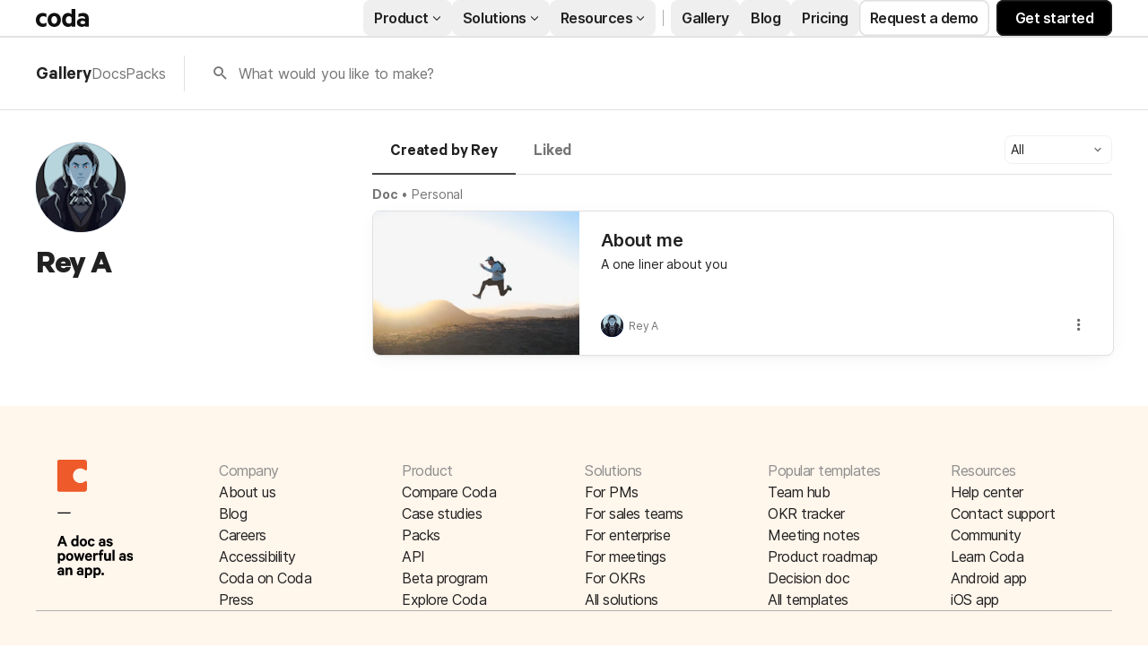

--- FILE ---
content_type: text/css
request_url: https://cdn.coda.io/assets/postload.002f5c8d9f726110.chunk.css
body_size: 30477
content:
.K4CLeE52{max-width:-webkit-fill-available;max-width:-moz-available;max-width:stretch;overflow:hidden;text-overflow:ellipsis;white-space:nowrap}.K4CLeE52.hslPrUww{font-size:12px;line-height:normal}.K4CLeE52.hslPrUww.NMepn_p7{font-size:14px}.SzQjBDNQ{align-items:center;cursor:default;display:flex;flex-direction:row;font-size:var(--font-size-large);font-weight:400;line-height:var(--font-line-height-large);line-height:normal;min-height:var(--font-line-height-standard);overflow:hidden;text-overflow:ellipsis}.SzQjBDNQ.hslPrUww{font-size:var(--font-size-normal);font-weight:400;letter-spacing:var(--font-letter-spacing-standard,-.01em);line-height:var(--font-line-height-standard)}.XJt3wstm{padding:4px 6px}.g_tPeHcr{flex:0 0 auto;font-size:13px;font-weight:600;margin-right:8px}.g_tPeHcr.NMepn_p7{height:20px;width:20px}.g_tPeHcr.NMepn_p7.hslPrUww{height:16px;width:16px}.g_tPeHcr.hslPrUww{height:24px;width:24px}.OV_Yn765{align-items:flex-start;display:flex;flex:1 1 0;flex-direction:column;min-height:0;min-width:0}.OV_Yn765.hslPrUww{margin-left:4px}.OV_Yn765.XxLGY4a3{color:var(--color-text-primary,rgb(var(--neutral900-rgb,33,33,33)))}.Rj26dd6k{display:-webkit-box;font-size:13px;font-weight:400;line-height:var(--font-line-height-standard);overflow:hidden;text-overflow:ellipsis;-webkit-line-clamp:1;-webkit-box-orient:vertical}.Rj26dd6k,.Rj26dd6k.hslPrUww{color:var(--color-text-secondary,rgb(var(--neutral600-rgb,117,117,117)))}.Rj26dd6k.hslPrUww{font-size:12px;line-height:normal}._EkIXfjU{align-items:center;display:inline-flex;flex-direction:row}.ScN0jfF6,.yduIaCQM{display:flex}.ScN0jfF6{align-items:center;background-color:var(--color-background-primary,rgb(var(--neutral0-rgb,255,255,255)));border-bottom:1px solid var(--color-border-standard,rgb(var(--neutral300-rgb,224,224,224)));border-top:1px solid var(--color-border-standard,rgb(var(--neutral300-rgb,224,224,224)));box-sizing:border-box;color:rgb(var(--neutral700-rgb,102,102,102));font-size:13px;font-weight:400;height:28px;justify-content:center;line-height:var(--font-line-height-standard);padding:0 9.3333333333px;position:relative;-webkit-user-select:none;-moz-user-select:none;user-select:none}.ScN0jfF6:first-child{border-bottom-left-radius:20px;border-left:1px solid var(--color-border-standard,rgb(var(--neutral300-rgb,224,224,224)));border-top-left-radius:20px}.ScN0jfF6:last-child{border-bottom-right-radius:20px;border-right:1px solid var(--color-border-standard,rgb(var(--neutral300-rgb,224,224,224)));border-top-right-radius:20px}.ScN0jfF6.Kp98dcms{background-color:var(--color-background-selected-standard,rgb(var(--blue200-rgb,235,245,250)));border:1px solid var(--color-border-selected,rgb(var(--blue600-rgb,25,129,193)));color:rgb(var(--neutral800-rgb,68,68,68))}#coda-body:not(.intent-mouse) .ScN0jfF6:focus-within{outline:2px solid var(--color-border-selected,rgb(var(--blue600-rgb,25,129,193)))}.ScN0jfF6.FUfT9RsB{opacity:.5}.ScN0jfF6:not(.FUfT9RsB){cursor:pointer}.ScN0jfF6:active:not(.Kp98dcms){background-color:rgb(var(--neutral200-rgb,240,240,240))}.ScN0jfF6:hover:not(.Kp98dcms):not(.FUfT9RsB){background-color:rgb(var(--neutral150-rgb,245,245,245));color:rgb(var(--neutral700-rgb,102,102,102))}.ScN0jfF6:not(.Kp98dcms)+.ScN0jfF6:not(.Kp98dcms){border-left:1px solid var(--color-border-standard,rgb(var(--neutral300-rgb,224,224,224)))}.sr7iicXU{position:absolute;top:0;z-index:-1;clip:rect(0,0,0,0)}.AS_rMtrF{align-items:center;background-color:var(--color-background-primary,rgb(var(--neutral0-rgb,255,255,255)));border-bottom:none;border-left:2px solid var(--color-border-standard,rgb(var(--neutral300-rgb,224,224,224)));border-right:none;border-top:none;box-sizing:border-box;color:var(--color-text-secondary,rgb(var(--neutral600-rgb,117,117,117)));display:flex;font-size:13px;font-weight:400;font-weight:700;height:28px;justify-content:center;line-height:var(--font-line-height-standard);padding:0 9.3333333333px;position:relative}.AS_rMtrF:first-child{border-left:none;padding-left:0}.AS_rMtrF.Kp98dcms{color:rgb(var(--neutral800-rgb,68,68,68))}#coda-body:not(.intent-mouse) .AS_rMtrF:focus-within{outline:2px solid var(--color-border-selected,rgb(var(--blue600-rgb,25,129,193)))}.AS_rMtrF.FUfT9RsB{opacity:.5}.AS_rMtrF:not(.FUfT9RsB){cursor:pointer}.AS_rMtrF:hover:not(.Kp98dcms):not(.FUfT9RsB){color:rgb(var(--neutral700-rgb,102,102,102))}.ynpIH2a0{background-color:rgb(var(--neutral150-rgb,245,245,245));border:1px solid var(--color-border-standard,rgb(var(--neutral300-rgb,224,224,224)));border-radius:6px;display:flex;flex-direction:row;padding:24px 32px 24px 20px}@media(min-width:700px){.ynpIH2a0{display:flex;flex-direction:row}}.tw7KefLw{margin-right:22px}.xlT3SRSH{align-items:flex-start;display:flex;flex-direction:row}.m06PSPdI{box-sizing:border-box;flex:1 1 0;min-height:0;min-width:0}.cm8h3Afc{overflow:hidden}.cm8h3Afc :not(:first-child){pointer-events:none}.DhlxTux8{align-items:baseline}.DhlxTux8,.QF2rWGpN{display:flex;flex-direction:row}.QF2rWGpN{align-items:center}.QF2rWGpN.Ap0x_AMo{flex-direction:row-reverse}.QF2rWGpN.OK2si4m1{cursor:pointer}.QF2rWGpN .oX3hl1cf{flex:none}.WIeR723V{color:rgb(var(--neutral600-rgb,117,117,117));display:flex;flex:none}.WIeR723V:focus{outline:0}.Ap0x_AMo .WIeR723V{margin-left:auto}.W6lACwWY{transform:rotate(0deg);transition:transform .25s ease-in-out}.uQ5wXCV5{transform:rotate(-90deg)}.NH3VFIgV{transform:rotate(90deg)}.gTQ2KgKl{align-items:center;background:rgb(var(--neutral200-rgb,240,240,240));border-radius:50%;display:flex;height:20px;justify-content:center;width:20px}.gTQ2KgKl:hover{background:rgb(var(--neutral150-rgb,245,245,245));color:rgb(var(--neutral700-rgb,102,102,102))}.gTQ2KgKl:active{background:rgb(var(--neutral200-rgb,240,240,240));color:rgb(var(--neutral800-rgb,68,68,68))}.WMioXImC>:not(:first-child){margin-left:24px}.olMqNwV_{color:var(--color-link-rest,rgb(var(--blue800-rgb,9,78,155)))}.G9VVKxDd,.olMqNwV_{font-size:var(--font-size-normal);font-weight:400;letter-spacing:var(--font-letter-spacing-standard,-.01em);line-height:var(--font-line-height-standard)}.G9VVKxDd{cursor:auto;display:flex;flex-flow:column nowrap;width:100%}.iPwX0Ubo{margin-top:auto}.ky3DlOmQ{margin-right:4px}.ivn12506,.ky3DlOmQ{padding-bottom:3px;padding-top:3px}.dbFCD5TI{margin-top:5px}.SCT6dwd6{margin-top:15px}.SCT6dwd6,.csdbBdqE{color:var(--color-text-secondary,rgb(var(--neutral600-rgb,117,117,117)));font-size:var(--font-size-normal);font-weight:600;letter-spacing:normal;line-height:var(--font-line-height-standard)}.vdDtQRE4{position:relative}.t8mffi9K{color:var(--color-link-rest,rgb(var(--blue800-rgb,9,78,155)));fill:var(--color-link-rest,rgb(var(--blue800-rgb,9,78,155)));cursor:pointer;text-decoration:none;transition:color .2s,fill .2s}.t8mffi9K:active,.t8mffi9K:hover{color:rgb(var(--blue900-rgb,13,57,153));fill:rgb(var(--blue900-rgb,13,57,153))}#coda-body:not(.intent-mouse) .t8mffi9K:focus{outline:2px solid var(--color-border-selected,rgb(var(--blue600-rgb,25,129,193)))}.sU30YpPp{font-weight:600}.viYZMj2D{font-style:italic}.QssGI_Qm{align-items:center;color:rgb(var(--neutral600-rgb,117,117,117));display:flex;position:absolute;right:0;top:1px}.QssGI_Qm:hover{color:rgb(var(--neutral700-rgb,102,102,102))}.QssGI_Qm:active{color:rgb(var(--neutral800-rgb,68,68,68))}.QssGI_Qm.c1JzEx0B:before{content:"Details "}.MaO7AmvX{box-sizing:border-box;margin-right:15px}.MaO7AmvX.rpvPRY_x{align-items:center;display:flex;flex-direction:row;margin-right:0}.MaO7AmvX.rpvPRY_x .QssGI_Qm{color:rgb(var(--neutral1000-rgb,0,0,0));order:2;padding-right:24px;position:unset}@media(max-width:699px){.MaO7AmvX.rpvPRY_x .QssGI_Qm{align-self:flex-start;padding-top:24px}}.WFj8MJ_I{color:var(--color-text-secondary,rgb(var(--neutral600-rgb,117,117,117)));font-weight:400;padding:1px}.Xq2vo0Lq{background-color:var(--color-background-secondary,rgb(var(--neutral100-rgb,250,250,250)));border-radius:8px;display:flex;flex:0 0 auto;flex-direction:row;min-height:100px;overflow:hidden}.HcTqZ5vT{font-family:Hack,Andale Mono,Consolas,Lucida Console,monospace;font-size:var(--font-size-code-large);font-weight:600;line-height:var(--font-line-height-code-large);margin-right:50px;margin-top:3px}.HcTqZ5vT .WFj8MJ_I.X14THTBn{background-color:rgba(var(--codaYellow300-rgb,251,222,156),40%);border-color:rgba(var(--codaYellow300-rgb,251,222,156),40%);border-radius:4px;color:var(--color-text-primary,rgb(var(--neutral900-rgb,33,33,33)))}.tAPiB1yL{cursor:help;display:inline-flex;margin-right:3px;vertical-align:bottom}.xsbdcGOl{--font-size-normal:14px;--font-line-height-standard:20px;--font-indent-paragraph:28px;--font-size-large:16px;--font-line-height-large:24px;--font-size-subtitle:22px;--font-line-height-subtitle:30px;--font-size-subtitle-mobile:20px;--font-line-height-subtitle-mobile:22px;--font-size-code-normal:calc(var(--font-size-normal)*0.9);--font-size-code-large:14px;--font-line-height-code-large:22px;--font-size-h0:40px;--font-line-height-h0:48px;--font-weight-h0:800;--font-margin-top-h0:3px;--font-margin-bottom-h0:1px;--font-letter-spacing-h0:-0.03em;--font-size-h0-mobile:32px;--font-line-height-h0-mobile:38px;--font-size-h1:28px;--font-line-height-h1:34px;--font-margin-top-h1:32px;--font-size-h1-mobile:24px;--font-line-height-h1-mobile:28px;--font-size-h2:22px;--font-line-height-h2:30px;--font-margin-top-h2:24px;--font-size-h2-mobile:20px;--font-line-height-h2-mobile:24px;--font-size-h3:18px;--font-line-height-h3:26px;--font-margin-top-h3:20px;--font-size-h3-mobile:18px;--font-line-height-h3-mobile:22px;--font-letter-spacing-h4:-0.02em;--font-size-pull-quote:22px;--font-line-height-pull-quote:30px;--font-size-blob-caption:14px;--font-line-height-blob-caption:20px;--font-weight-canvas-headings:700;--font-margin-folded-lines-unit:8px;--font-padding-bottom-table-header:6px;--block-padding-vertical:6px;font-family:Inter,system-ui,sans-serif}.U4FYj8DR{display:block;word-wrap:break-word;background-color:var(--color-background-primary,rgb(var(--neutral0-rgb,255,255,255)));border:1px solid var(--color-border-standard,rgb(var(--neutral300-rgb,224,224,224)));border-radius:6px;margin:3px 0;padding:4px 10px}.U4FYj8DR:last-child{margin-bottom:0}.PcHYESsh{display:inline;font-family:Hack,Andale Mono,Consolas,Lucida Console,monospace;font-size:var(--font-size-code-normal);font-weight:400;line-height:var(--font-line-height-standard)}.zJ0bEFoV{display:inline;margin-right:3px}.froErRFU{color:var(--color-text-secondary,rgb(var(--neutral600-rgb,117,117,117)));margin-top:3px}.CsFJ1kVg{color:var(--color-link-rest,rgb(var(--blue800-rgb,9,78,155)));fill:var(--color-link-rest,rgb(var(--blue800-rgb,9,78,155)));cursor:pointer;text-decoration:none;transition:color .2s,fill .2s}.CsFJ1kVg:active,.CsFJ1kVg:hover{color:rgb(var(--blue900-rgb,13,57,153));fill:rgb(var(--blue900-rgb,13,57,153))}#coda-body:not(.intent-mouse) .CsFJ1kVg:focus{outline:2px solid var(--color-border-selected,rgb(var(--blue600-rgb,25,129,193)))}.CsFJ1kVg{display:inline-flex;margin-top:15px}.GjvnadjS{position:relative;top:2px}.NiP8uWcs.Y_oo7eS5{display:-webkit-box;overflow:hidden;-webkit-box-orient:vertical;-webkit-line-clamp:2}.E915QSXs,.ky3DlOmQ,.tDcf_B6P,.xHNLW6XD{background-color:var(--color-background-secondary,rgb(var(--neutral100-rgb,250,250,250)));border:1px solid var(--color-border-standard,rgb(var(--neutral300-rgb,224,224,224)));border-radius:4px;font-family:Hack,Andale Mono,Consolas,Lucida Console,monospace;font-size:var(--font-size-code-normal);font-weight:400;line-height:var(--font-line-height-standard);padding:0 3px}.ky3DlOmQ.X14THTBn,.xHNLW6XD.X14THTBn{background-color:rgba(var(--codaYellow300-rgb,251,222,156),40%);border-color:rgba(var(--codaYellow300-rgb,251,222,156),40%);border-radius:4px}.tpxW2TLn{font-weight:700}.p33siOFN{scroll-margin-top:100px}.FUwLzlUo{flex:1 1 0;min-height:0;min-width:0}.UX3gJCiy{padding:24px 0 24px 24px}.cPjpprEX{margin:0 24px 24px}.o2dvSWow{display:inline}.K7Jp50OR{padding:10px 28px}@media(max-width:699px){.K7Jp50OR{margin-left:0}}.K7Jp50OR.Loh2Xr1m{animation-delay:1s;animation-duration:2s;animation-fill-mode:both;animation-iteration-count:infinite;animation-name:Y_MJYJW9;background-image:linear-gradient(315deg,var(--color-background-secondary,rgb(var(--neutral100-rgb,250,250,250))) 0,rgb(var(--neutral200-rgb,240,240,240)) 100%)}@keyframes Y_MJYJW9{0%{background-position:0 0}to{background-position:500px 0}}.K7Jp50OR.Loh2Xr1m{background-color:var(--color-background-secondary,rgb(var(--neutral100-rgb,250,250,250)));background-size:500px;border:none;width:150px}.YFG_7iFG{padding:10px 28px}.EB0fgI2R{margin-right:-10px;padding:6px}.C3l73Qlg{color:rgb(var(--codaYellow300-rgb,251,222,156))}.lR4e0WdK{align-items:center;background:var(--color-background-secondary,rgb(var(--neutral100-rgb,250,250,250)));border-top:1px solid rgb(var(--neutral200-rgb,240,240,240));display:flex;flex-direction:row;gap:4px;height:36px;justify-content:center;position:relative;z-index:99}@media print{.lR4e0WdK{display:none}}.nixFqR_P{color:var(--color-text-primary,rgb(var(--neutral900-rgb,33,33,33)));font-size:13px;font-weight:400;line-height:var(--font-line-height-standard)}.SGFsa6CK{align-items:center;bottom:0;display:flex;position:absolute;right:8px;top:0}.GlG6utdF{opacity:0}.GlG6utdF:hover{background-color:rgba(0,0,0,.7);color:hsla(0,0%,100%,.8)}.GlG6utdF:active{background-color:rgba(0,0,0,.8);color:hsla(0,0%,100%,.6)}.nIYDBbVm{border-radius:6px 0 0 6px}.RfejNJLK,.nIYDBbVm{background:rgba(0,0,0,.5);color:#fff;cursor:pointer;font-size:36px;padding:4px;transition:opacity .3s ease-in-out}.RfejNJLK{border-radius:0 6px 6px 0}body.isMobile .GlG6utdF{opacity:1}.t8LQEe2E{position:relative;z-index:0}.BZDea4BZ{bottom:0;left:0;position:absolute;right:0;top:0}.wr0WEpvu{box-shadow:0 1px 12px rgb(0,0,0,var(--opacity-shadow-medium,10%));transform:translateX(100%)}.LNlMDn3I{transform:none;transition:transform .35s cubic-bezier(.165,.84,.44,1)}.cUvBiIIB{transform:none;z-index:-1}.cUvBiIIB:after{background-color:rgb(var(--neutral1000-rgb,0,0,0));bottom:0;content:"";left:0;opacity:0;position:absolute;right:0;top:0;z-index:1}.JwbndNLs{transform:translateX(-25%);transition:transform .35s cubic-bezier(.165,.84,.44,1)}.JwbndNLs:after{opacity:.15;transition:opacity .35s ease-out}.qhCSXO2I{transform:translateX(-25%);z-index:-1}.qhCSXO2I:after{background-color:rgb(var(--neutral1000-rgb,0,0,0));bottom:0;content:"";left:0;opacity:.15;position:absolute;right:0;top:0;z-index:1}.Q8iVfEPE{transform:none;transition:transform .35s cubic-bezier(.165,.84,.44,1)}.Q8iVfEPE:after{opacity:0;transition:opacity .35s ease-out}.VhyV0gnU{box-shadow:0 1px 12px rgb(0,0,0,var(--opacity-shadow-medium,10%));transform:none}.JZDwBTBK{transform:translateX(100%);transition:transform .35s cubic-bezier(.165,.84,.44,1)}.kA8yt2nI{opacity:0;transform:scale(.2)}.g915D5Vs{opacity:1;transform:scale(1);transition:transform .3s cubic-bezier(.5,.32,0,1.14),opacity .3s cubic-bezier(.5,.32,0,1.14)}.OT819veY,.qUFv1i5U{z-index:-1}.zsoPx4zj{opacity:0;transform:translateX(50%)}.HSp4y2eR{transition:transform 125ms ease-out,opacity 125ms ease-out}.H4eR8_dh,.HSp4y2eR{opacity:1;transform:none}.mXEPRlFd{transition:transform 125ms ease-out,opacity 125ms ease-out}.mXEPRlFd,.vUgqvL29{opacity:0;transform:translateX(-50%)}.ffY3wHv0{transition:transform 125ms ease-out,opacity 125ms ease-out}.Z5enlbB1,.ffY3wHv0{opacity:1;transform:none}.x8TFPFju{opacity:0;transform:translateX(50%);transition:transform 125ms ease-out,opacity 125ms ease-out}.G2Vjl22c{opacity:0}.avat9Pnv{opacity:1;transition:opacity .2s ease-in-out}.JkEq9i5z{opacity:1}.KRjak4hi{opacity:0;transition:opacity .2s ease-in-out}.f1WaXvKP,.u5l1lxvK{z-index:-1}.Fjb0hmtm{opacity:1}.WU6quNAs{opacity:0;transition:opacity .25s ease-in-out}.ufSOh5fF{align-self:center;grid-row:1/span 2;opacity:0}.ufSOh5fF.W8V6K18R{grid-column:1}.ufSOh5fF.WBrYlTRc{grid-column:3}.ufSOh5fF.YDHRB64m{visibility:hidden}.QHZT7bcw{display:flex;flex:1;flex-direction:column;height:100%;min-height:0}.QHZT7bcw:hover .ufSOh5fF{opacity:1}.hHnRpbVc{display:grid;grid-template-columns:auto 1fr auto;grid-template-rows:1fr auto}.kgIDEOE8{align-items:stretch;display:flex;flex:1;max-width:100%;overflow-x:hidden;overflow-y:auto;width:100%}.d2KhGNWi{display:flex;flex-direction:row;justify-content:center;padding:4px 0}.aSlJIxMN{color:rgb(var(--blue600-rgb,25,129,193))}@keyframes q9SLEPJA{0%{opacity:0}to{opacity:1}}.heLO2uYy{animation:q9SLEPJA .2s ease 0s forwards;background:rgba(0,0,0,.9);bottom:0;display:flex;flex-direction:column;justify-content:center;left:0;opacity:0;position:absolute;right:0;top:0;z-index:550}body.isMobile .heLO2uYy{z-index:475}.yWlCnmey{align-items:center;display:flex;height:50px;justify-content:flex-end;margin:0 15px}.L870aLPe{display:flex;gap:4px;margin-right:auto}.mxrltfmU{align-items:center;color:#fff;display:flex;padding:0 8px}.PojgLyHu{z-index:551}.HEYe7d7y{margin-right:6px}.JM_lVs2f{left:0;position:fixed}.qnTQVPNE{position:fixed;right:0}.h3R1rQGd{align-items:center;display:flex;flex:1 1 0;flex-direction:row;height:100%;justify-content:center;min-height:0;min-width:0;width:100%}.h3R1rQGd:hover .I9X9TF5a{opacity:1}.OMfvb4oJ{align-self:stretch;display:flex;justify-content:center}.UUzyS6xp{box-sizing:border-box;display:flex;height:100%;margin:auto;padding-bottom:20px}.UUzyS6xp.GiVXXgyH{justify-content:flex-start;max-height:100%;max-width:100%;overflow:auto}.UQGoyOiJ{margin:auto;-webkit-user-select:none;-moz-user-select:none;user-select:none}.NlOBrj72{border:none;height:100%;width:70%}.UUzyS6xp.GiVXXgyH .UQGoyOiJ{cursor:zoom-out}.UUzyS6xp.GiVXXgyH .UQGoyOiJ.eTbO0wMJ{min-width:90vw}.UUzyS6xp:not(.GiVXXgyH) .UQGoyOiJ{cursor:zoom-in;max-height:100%;max-width:100%}.UUzyS6xp:not(.GiVXXgyH) .UQGoyOiJ.eTbO0wMJ{min-width:30vw}.HzAJCrwQ{position:absolute;top:50%}.UhL4Uv5X.UhL4Uv5X.UhL4Uv5X{cursor:auto}.lXYZ7CYF{display:flex;justify-content:center;position:relative}.Jt1CAX7F{background:rgba(0,0,0,.5);border-radius:6px;color:#fff;cursor:pointer;font-size:36px;padding:4px;position:absolute;right:4px;top:4px;transition:opacity .3s ease-in-out;visibility:hidden}.lXYZ7CYF:hover .Jt1CAX7F{visibility:visible}.roQDEAWq{height:auto}.uRYB1_PW{justify-content:center}.F4IpMway,.bYkLHzdI{height:350px}.F4IpMway{border:none;width:70%}.CUFEsFyd{border-radius:8px;height:40px;width:40px}.CUFEsFyd,.nJ6D_vhP{border:1px solid var(--color-border-standard,rgb(var(--neutral300-rgb,224,224,224)))}.nJ6D_vhP{border-radius:8px;box-shadow:0 4px 8px rgb(0,0,0,var(--opacity-shadow-light,9%));flex:1;margin:12px 0 24px;padding:32px;position:relative}.nJ6D_vhP:hover{cursor:pointer}.b2rTpCKS{-moz-column-gap:18px;column-gap:18px;display:flex;flex-direction:row;margin-bottom:10px}.kvUp6tVb{border-bottom:1px solid var(--color-border-standard,rgb(var(--neutral300-rgb,224,224,224)));display:flex;flex-direction:column}.kvUp6tVb>*{margin-bottom:16px}.kvUp6tVb>:first-child{margin-bottom:8px}@media(max-width:1199px){.kvUp6tVb>:last-child{margin-bottom:0}}.kvUp6tVb>.uu2Y6q5a:last-child{margin-bottom:0}@media(max-width:1199px){.kvUp6tVb{border-bottom:none}}.kvUp6tVb.uu2Y6q5a{border-bottom:none}.kvUp6tVb .bULbgPFm{display:flex;flex-direction:row;font-size:18px;font-weight:600;justify-content:space-between;line-height:var(--font-line-height-large)}.kvUp6tVb .jbotznay{margin-right:4px;text-decoration:line-through}.kvUp6tVb .iJSmFMps,.kvUp6tVb .jbotznay{color:var(--color-text-secondary,rgb(var(--neutral600-rgb,117,117,117)))}.kvUp6tVb .iJSmFMps b{font-weight:400}.kvUp6tVb .b2rTpCKS{align-items:center;-moz-column-gap:8px;column-gap:8px}.kvUp6tVb .EqKWDez4{display:flex;flex-direction:column;row-gap:16px;width:100%}@media(max-width:1199px){.kvUp6tVb .EqKWDez4{-moz-column-gap:24px;column-gap:24px;display:flex;flex-direction:row}.kvUp6tVb .EqKWDez4>*{margin-bottom:0}}.kvUp6tVb .EqKWDez4.uu2Y6q5a{-moz-column-gap:24px;column-gap:24px;display:flex;flex-direction:row}.kvUp6tVb .EqKWDez4.uu2Y6q5a>*{margin-bottom:0}.GN7Dsbyn{--font-size-normal:14.66px;--font-line-height-standard:18px;--font-size-large:16px;--font-line-height-large:22px;--font-size-subtitle:24px;--font-size-h0:48px;--font-line-height-h0:60px;--font-size-h1:32px;--font-line-height-h1:40px;--font-size-h2:24px;--font-line-height-h2:32px;--font-size-h3:18px;--font-line-height-h3:24px;color:var(--color-text-header,rgb(var(--neutral900-rgb,33,33,33)));color:var(--color-text-primary,rgb(var(--neutral900-rgb,33,33,33)));font-family:Calibre-R,sans-serif;font-size:16px;font-weight:600;line-height:20px}.fGTevwJ3{display:flex;flex-direction:column;row-gap:24px}.stipcw1i{align-items:center;color:var(--color-text-secondary,rgb(var(--neutral600-rgb,117,117,117)));display:inline-block;flex-direction:row;text-decoration:underline}.MBnljK4E{width:100%}.P6ct3q83{min-width:600px;width:-moz-fit-content;width:fit-content}.P6ct3q83._TDC2bae{min-width:0;width:100%}.bqm6sTIh{display:flex;max-width:800px;padding:24px 0}.bqm6sTIh:not(:first-child){border-top:1px solid var(--color-border-standard,rgb(var(--neutral300-rgb,224,224,224)))}.bqm6sTIh._TDC2bae{padding:12px 0;width:100%}.shdht_sT{min-width:150px}.shdht_sT._TDC2bae{flex-shrink:0;margin-right:12px;min-width:80px}.qkGOccCE{color:rgb(var(--neutral700-rgb,102,102,102));color:var(--color-text-secondary,rgb(var(--neutral600-rgb,117,117,117)));font-size:14px;font-weight:400;white-space:pre-wrap}.XcVHPxSD,.qkGOccCE{--font-size-normal:14.66px;--font-line-height-standard:18px;--font-size-large:16px;--font-line-height-large:22px;--font-size-subtitle:24px;--font-size-h0:48px;--font-line-height-h0:60px;--font-size-h1:32px;--font-line-height-h1:40px;--font-size-h2:24px;--font-line-height-h2:32px;--font-size-h3:18px;--font-line-height-h3:24px;font-family:Calibre-R,sans-serif;line-height:20px}.XcVHPxSD{color:var(--color-text-header,rgb(var(--neutral900-rgb,33,33,33)));font-size:16px;font-weight:600}.Oq8iDPij{margin-bottom:24px;width:-moz-fit-content;width:fit-content}.L9P7W5Ys{--font-size-normal:14.66px;--font-line-height-standard:18px;--font-size-large:16px;--font-line-height-large:22px;--font-size-subtitle:24px;--font-size-h0:48px;--font-line-height-h0:60px;--font-size-h1:32px;--font-line-height-h1:40px;--font-size-h2:24px;--font-line-height-h2:32px;--font-size-h3:18px;--font-line-height-h3:24px;color:rgb(var(--neutral700-rgb,102,102,102));color:var(--color-text-secondary,rgb(var(--neutral600-rgb,117,117,117)));font-family:Calibre-R,sans-serif;font-size:14px;font-weight:400;line-height:20px;padding:24px 0}.Doyttvvh{margin-bottom:24px}.N8oJS268{--font-size-normal:14.66px;--font-line-height-standard:18px;--font-size-large:16px;--font-line-height-large:22px;--font-size-subtitle:24px;--font-size-h0:48px;--font-line-height-h0:60px;--font-size-h1:32px;--font-line-height-h1:40px;--font-size-h2:24px;--font-line-height-h2:32px;--font-size-h3:18px;--font-line-height-h3:24px;color:var(--color-text-header,rgb(var(--neutral900-rgb,33,33,33)));color:var(--color-text-primary,rgb(var(--neutral900-rgb,33,33,33)));font-family:Calibre-R,sans-serif;font-size:16px;font-weight:600;line-height:20px;margin-bottom:14px}.eFiDqYgt{color:var(--color-text-secondary,rgb(var(--neutral600-rgb,117,117,117)));font-weight:700;text-decoration:none}.eFiDqYgt:hover{color:rgb(var(--neutral900-rgb,33,33,33))}.vm5zwz9T{color:var(--color-text-header,rgb(var(--neutral900-rgb,33,33,33)));font-size:18px;font-weight:600;margin-bottom:8px}.Tip_Nx8c,.vm5zwz9T,.w4Cb80xu{line-height:var(--font-line-height-large)}.Tip_Nx8c,.w4Cb80xu{font-size:var(--font-size-large);font-weight:400}.w4Cb80xu{color:var(--color-text-secondary,rgb(var(--neutral600-rgb,117,117,117)))}.jX80HAlU{display:flex;flex-direction:column;row-gap:32px}.vJOujs5S:hover{color:rgb(var(--blue900-rgb,13,57,153));text-decoration:underline}.vJOujs5S{color:var(--color-link-rest,rgb(var(--blue800-rgb,9,78,155)))}.xTz_Vqcr{-moz-column-gap:24px;column-gap:24px;display:flex;flex-direction:row;margin-top:20px}.xTz_Vqcr>*{flex:1}.XluUXG1I{background-color:var(--color-background-secondary,rgb(var(--neutral100-rgb,250,250,250)));border:1px solid var(--color-border-standard,rgb(var(--neutral300-rgb,224,224,224)));border-radius:8px;display:flex;flex-direction:column;padding:24px}.XluUXG1I .tDoD2qW5{margin-bottom:8px}.XluUXG1I .zERzd6h3{font-size:var(--font-size-large);font-weight:400;font-weight:600;line-height:var(--font-line-height-large);margin-bottom:4px}.FZhc8K7L{display:flex;flex-direction:column}.FZhc8K7L>*{margin-bottom:20px}@media(max-width:699px){.FZhc8K7L>*{margin-bottom:24px}}.FZhc8K7L>:first-child{margin-bottom:8px}.FZhc8K7L>:last-child{margin-bottom:0}.FZhc8K7L>* .OEMAOE0j>:first-child{margin-bottom:12px}.FZhc8K7L>* .OEMAOE0j>* .TtWu3zDi>:not(:first-child){margin-bottom:4px}.FZhc8K7L>* .OEMAOE0j>* .TtWu3zDi>:last-child,.FZhc8K7L>* .OEMAOE0j>:first-child:last-child{margin-bottom:0}.iE7Cbqbv{background-color:rgb(var(--blue200-rgb,235,245,250));border-radius:8px;-moz-column-gap:24px;column-gap:24px;display:flex;flex-direction:row;padding:24px}@media(max-width:699px){.iE7Cbqbv{-moz-column-gap:12px;column-gap:12px;padding:12px}}.iE7Cbqbv .vm5zwz9T{font-size:var(--font-size-large);font-weight:400;font-weight:600;line-height:var(--font-line-height-large)}.iE7Cbqbv .rsTIsSFB,.iE7Cbqbv .w4Cb80xu{color:rgb(var(--neutral700-rgb,102,102,102));font-size:var(--font-size-normal);font-weight:400;letter-spacing:var(--font-letter-spacing-standard,-.01em);line-height:var(--font-line-height-standard)}.iE7Cbqbv .w4Cb80xu:not(:last-child){margin-bottom:16px}.iE7Cbqbv .VKe2ejGI{display:flex;flex-direction:column;row-gap:16px}.iE7Cbqbv .VKe2ejGI .w4Cb80xu{margin:0}.iE7Cbqbv .rsTIsSFB{margin-top:16px}.iE7Cbqbv ul{margin:0}.u0H5zBTh{font-weight:600}.QFPOerP1{display:flex;flex-direction:column;row-gap:4px}.o9MK8Ahf{color:rgb(var(--blue700-rgb,15,95,175))}.qACI2aOg{display:flex;flex-direction:column}.iTKMDxub{margin:0 4px}.eIVnQTqz{margin-left:8px}.DM__mrEy{color:var(--color-text-primary,rgb(var(--neutral900-rgb,33,33,33)));margin-left:16px;margin-top:4px}.Bd9qdpNc{color:unset;font-weight:600;margin-right:8px}@media(max-width:699px){.Bd9qdpNc{align-self:flex-start}}.rEtU5rz0{margin-bottom:4px}.DK1tsY6Z{word-break:break-word}.UKXT7lwg{color:var(--color-link-rest,rgb(var(--blue800-rgb,9,78,155)));font-weight:unset}.UKXT7lwg:hover{color:rgb(var(--blue900-rgb,13,57,153));text-decoration:underline}@media(max-width:699px){.ADQFHxgX{margin-top:-.25em}}.x4I2iYt7{box-sizing:border-box;-moz-column-gap:40px;column-gap:40px;display:flex;flex-direction:row;margin:auto;max-width:1200px;padding:40px 32px;position:relative}.x4I2iYt7.AlfQDD_x{display:flex;flex-direction:column}@media(max-width:1199px){.x4I2iYt7{display:flex;flex-direction:column}}@media(max-width:699px){.x4I2iYt7{padding:16px}}.NperU9So{align-items:center;display:flex;flex-direction:row}.zFpPOQpk{flex-grow:1;margin-right:20px}.M9yESFEY{flex-grow:0;flex-shrink:0}.cTAwvvSg{color:rgb(var(--neutral700-rgb,102,102,102));display:flex;flex-direction:column;margin-bottom:24px}.cTAwvvSg.aweUVHkB{flex:1}@media(max-width:1199px){.cTAwvvSg{flex:1}}@media(max-width:699px){.cTAwvvSg{flex:initial;margin-bottom:18px}}@media(max-width:1199px){.cTAwvvSg.rcDAK99L{display:none}}@media(max-width:699px){.cTAwvvSg.rcDAK99L{display:flex;flex-direction:column}}._Tcpuu2e{--font-size-normal:14.66px;--font-line-height-standard:18px;--font-size-large:16px;--font-line-height-large:22px;--font-size-subtitle:24px;--font-size-h0:48px;--font-line-height-h0:60px;--font-size-h1:32px;--font-line-height-h1:40px;--font-size-h2:24px;--font-line-height-h2:32px;--font-size-h3:18px;--font-line-height-h3:24px;color:var(--color-text-header,rgb(var(--neutral900-rgb,33,33,33)));color:var(--color-text-primary,rgb(var(--neutral900-rgb,33,33,33)));font-family:Calibre-R,sans-serif;font-size:16px;font-weight:600;line-height:20px}.sAwrICpC{border:1px solid var(--color-border-standard,rgb(var(--neutral300-rgb,224,224,224)));border-radius:8px;height:72px;margin-bottom:24px;width:72px}@media(max-width:699px){.sAwrICpC{height:55px;margin-bottom:8px;width:55px}}.EWprZV7w{display:flex;flex:0 0 auto;flex-direction:column;justify-content:flex-start;row-gap:16px;width:-webkit-fill-available;width:-moz-available;width:stretch}.EWprZV7w.AlfQDD_x{justify-content:flex-end;margin-left:9px}.EWprZV7w>*{white-space:nowrap}.Kjqrh81u{align-items:flex-start;border-bottom:1px solid var(--color-border-standard,rgb(var(--neutral300-rgb,224,224,224)));display:flex;flex-direction:column;margin-right:auto;overflow:hidden;padding-bottom:24px;width:-webkit-fill-available;width:-moz-available;width:stretch}.Kjqrh81u.AlfQDD_x{border-bottom:none;padding-bottom:0}.Kjqrh81u.JJYItvMv{display:flex;flex-direction:row}.Kjqrh81u.JJYItvMv .RCgRxdUA{flex:0 1 65%;min-width:0}.Kjqrh81u.JJYItvMv .EWprZV7w{flex:0 0 30%}@media(max-width:1199px){.Kjqrh81u{border-bottom:none;padding-bottom:0}}@media(max-width:699px){.Kjqrh81u{align-items:flex-start;display:flex;flex-direction:column;margin-bottom:18px;margin-right:0}}.ZglZWASa{display:flex;flex-direction:column;margin-bottom:24px;width:-webkit-fill-available;width:-moz-available;width:stretch}@media(max-width:699px){.ZglZWASa{margin-bottom:18px}}.HkZZ7zPA{align-items:center;color:var(--color-text-header,rgb(var(--neutral900-rgb,33,33,33)));display:flex;flex-direction:row;font-size:44px;font-weight:700;letter-spacing:-.04em;line-height:48px;margin-bottom:8px;overflow:hidden;text-overflow:ellipsis;white-space:nowrap;white-space:normal}.HkZZ7zPA,.ovXwzRc4{--font-size-normal:14.66px;--font-line-height-standard:18px;--font-size-large:16px;--font-line-height-large:22px;--font-size-subtitle:24px;--font-size-h0:48px;--font-line-height-h0:60px;--font-size-h1:32px;--font-line-height-h1:40px;--font-size-h2:24px;--font-line-height-h2:32px;--font-size-h3:18px;--font-line-height-h3:24px;font-family:Calibre-R,sans-serif;letter-spacing:0}.ovXwzRc4{color:var(--color-text-primary,rgb(var(--neutral900-rgb,33,33,33)));color:var(--color-text-secondary,rgb(var(--neutral600-rgb,117,117,117)));font-size:16px;font-weight:300;font-weight:400;line-height:28px;overflow-wrap:break-word}@media(max-width:699px){.ovXwzRc4{margin-bottom:18px}}.QMccjfcs{display:flex;flex-direction:column;--font-size-normal:14.66px;--font-line-height-standard:18px;--font-size-large:16px;--font-line-height-large:22px;--font-size-subtitle:24px;--font-size-h0:48px;--font-line-height-h0:60px;--font-size-h1:32px;--font-line-height-h1:40px;--font-size-h2:24px;--font-line-height-h2:32px;--font-size-h3:18px;--font-line-height-h3:24px;color:var(--color-text-primary,rgb(var(--neutral900-rgb,33,33,33)));flex:1 1 auto;font-family:Calibre-R,sans-serif;font-size:16px;font-weight:300;font-weight:400;line-height:28px;overflow:hidden}.QMccjfcs.SBiqgU31.SBiqgU31{margin-bottom:32px}.DeHbvjY_{display:flex;flex-direction:row;justify-content:space-between;width:-webkit-fill-available;width:-moz-available;width:stretch}.DeHbvjY_.AlfQDD_x{display:flex;flex-direction:column}@media(max-width:1199px){.DeHbvjY_{display:flex;flex-direction:column}}@media(max-width:699px){.DeHbvjY_{display:flex;flex-direction:column-reverse}}.M_8sQTlQ{display:flex;flex-direction:column;flex-grow:1;margin-right:52px;white-space:pre-wrap}@media(max-width:1199px){.M_8sQTlQ{margin-right:0}}.M_8sQTlQ.AlfQDD_x{margin-right:0}.bqfVpgWI{-moz-column-gap:8px;column-gap:8px;display:flex;flex-direction:column;margin-top:16px;row-gap:24px;width:-webkit-fill-available;width:-moz-available;width:stretch}@media(max-width:699px){.bqfVpgWI{display:flex;flex-direction:column}}.B4gllIvA{overflow:hidden;text-overflow:ellipsis;white-space:nowrap}.IHlttrvW,.aTRMeC6L{margin-bottom:4px}.IHlttrvW{font-size:18px}.VrA1MEMw{color:var(--color-text-secondary,rgb(var(--neutral600-rgb,117,117,117)));font-weight:400;margin-left:7px}.t188ALVV{display:flex;flex-direction:column;--font-size-normal:14.66px;--font-line-height-standard:18px;--font-size-large:16px;--font-line-height-large:22px;--font-size-subtitle:24px;--font-size-h0:48px;--font-line-height-h0:60px;--font-size-h1:32px;--font-line-height-h1:40px;--font-size-h2:24px;--font-line-height-h2:32px;--font-size-h3:18px;--font-line-height-h3:24px;color:rgb(var(--neutral700-rgb,102,102,102));font-family:Calibre-R,sans-serif;font-size:14px;font-weight:400;line-height:20px;padding:24px}@media(max-width:699px){.t188ALVV{padding-bottom:24px}}.xTjom5gj{display:-webkit-box;overflow:hidden;-webkit-box-orient:vertical;-webkit-line-clamp:2;color:var(--color-text-primary,rgb(var(--neutral900-rgb,33,33,33)));font-size:var(--font-size-large);font-weight:400;font-weight:600;line-height:var(--font-line-height-large)}.XA7kqeHu{display:none}.XA7kqeHu.AlfQDD_x{display:flex;flex-direction:row;justify-content:space-between;margin:32px 0;width:-webkit-fill-available;width:-moz-available;width:stretch}@media(max-width:1199px){.XA7kqeHu{display:flex;flex-direction:row;justify-content:space-between;margin:32px 0;width:-webkit-fill-available;width:-moz-available;width:stretch}}@media(max-width:699px){.XA7kqeHu{display:flex;flex-direction:column;width:-webkit-fill-available;width:-moz-available;width:stretch}}.GdYpDwhQ.GdYpDwhQ{background-color:var(--color-background-primary,rgb(var(--neutral0-rgb,255,255,255)));margin-bottom:24px;padding:0;padding-top:20px;position:sticky;z-index:3}.wHCBuZmn{top:56px}.bS9EhW7E{top:0}.lCXBBeGK.lCXBBeGK.lCXBBeGK{color:var(--color-text-primary,rgb(var(--neutral900-rgb,33,33,33)))}.RkO2amFO.RkO2amFO{--font-size-normal:14.66px;--font-line-height-standard:18px;--font-size-large:16px;--font-line-height-large:22px;--font-size-subtitle:24px;--font-size-h0:48px;--font-line-height-h0:60px;--font-size-h1:32px;--font-line-height-h1:40px;--font-size-h2:24px;--font-line-height-h2:32px;--font-size-h3:18px;--font-line-height-h3:24px;font-family:Calibre-R,sans-serif;padding:0 20px 14px}.RkO2amFO.RkO2amFO:hover{color:var(--color-text-primary,rgb(var(--neutral900-rgb,33,33,33)))}.RkO2amFO.RkO2amFO+.RkO2amFO{margin-left:0}.ElX75bPc,.j7CRbuyx{display:flex;flex-direction:row;--font-size-normal:14px;--font-line-height-standard:20px;--font-indent-paragraph:28px;--font-size-large:16px;--font-line-height-large:24px;--font-size-subtitle:22px;--font-line-height-subtitle:30px;--font-size-subtitle-mobile:20px;--font-line-height-subtitle-mobile:22px;--font-size-code-normal:calc(var(--font-size-normal)*0.9);--font-size-code-large:14px;--font-line-height-code-large:22px;--font-size-h0:40px;--font-line-height-h0:48px;--font-weight-h0:800;--font-margin-top-h0:3px;--font-margin-bottom-h0:1px;--font-letter-spacing-h0:-0.03em;--font-size-h0-mobile:32px;--font-line-height-h0-mobile:38px;--font-size-h1:28px;--font-line-height-h1:34px;--font-margin-top-h1:32px;--font-size-h1-mobile:24px;--font-line-height-h1-mobile:28px;--font-size-h2:22px;--font-line-height-h2:30px;--font-margin-top-h2:24px;--font-size-h2-mobile:20px;--font-line-height-h2-mobile:24px;--font-size-h3:18px;--font-line-height-h3:26px;--font-margin-top-h3:20px;--font-size-h3-mobile:18px;--font-line-height-h3-mobile:22px;--font-letter-spacing-h4:-0.02em;--font-size-pull-quote:22px;--font-line-height-pull-quote:30px;--font-size-blob-caption:14px;--font-line-height-blob-caption:20px;--font-weight-canvas-headings:700;--font-margin-folded-lines-unit:8px;--font-padding-bottom-table-header:6px;--block-padding-vertical:6px;align-items:center;align-self:center;background-color:var(--color-background-primary,rgb(var(--neutral0-rgb,255,255,255)));border:1px solid var(--color-border-standard,rgb(var(--neutral300-rgb,224,224,224)));box-shadow:0 1px 16px rgb(0,0,0,var(--opacity-shadow-dark,12%));color:var(--color-text-primary,rgb(var(--neutral900-rgb,33,33,33)));font-family:Inter,system-ui,sans-serif;font-size:var(--font-size-large);font-weight:600;height:48px;justify-content:center;margin:24px 48px 24px auto;max-width:280px;width:-moz-fit-content;width:fit-content}@media(max-width:699px){.ElX75bPc,.j7CRbuyx{margin-bottom:24px}}.vNde79yX{align-items:center;display:flex;margin:24px 48px 24px auto;position:relative;width:-moz-fit-content;width:fit-content}.j7CRbuyx{border-radius:32px;padding:0 24px}.ElX75bPc{border-radius:8px;padding:0 12px}.rcgojKsi{color:var(--color-text-secondary,rgb(var(--neutral600-rgb,117,117,117)));margin-right:8px}.jwLi5vkw{border-top-left-radius:12px;border-top-right-radius:12px;box-shadow:0 1px 16px rgb(0,0,0,var(--opacity-shadow-dark,12%))}@media(max-width:699px){.jwLi5vkw{max-width:280px}}.WQMtsr2K{border-radius:12px}.DID_vvk2,.UqFqCMfQ{align-items:center;display:flex;margin:24px 48px 0 auto;position:relative;width:-moz-fit-content;width:fit-content}.DID_vvk2,.ElX75bPc,.UqFqCMfQ,.j7CRbuyx,.vNde79yX{justify-self:flex-end}@media(max-width:699px){.DID_vvk2,.ElX75bPc,.UqFqCMfQ,.j7CRbuyx,.vNde79yX{justify-self:flex-start;margin:0;margin-left:24px}}.y__CqVPp{background-color:var(--color-background-secondary,rgb(var(--neutral100-rgb,250,250,250)));border-radius:8px;display:flex;flex:1 1 0;flex-direction:row;min-height:0;min-height:100px;min-width:0;overflow:hidden}.y__CqVPp.jiDJmE2I{border:1px solid var(--color-border-standard,rgb(var(--neutral300-rgb,224,224,224)))}.y__CqVPp.jiDJmE2I .DID_vvk2,.y__CqVPp.jiDJmE2I .ElX75bPc,.y__CqVPp.jiDJmE2I .UqFqCMfQ,.y__CqVPp.jiDJmE2I .j7CRbuyx,.y__CqVPp.jiDJmE2I .vNde79yX{margin-right:92px}@media(max-width:699px){.y__CqVPp{display:grid;grid-template-rows:1fr 1fr;width:-webkit-fill-available;width:-moz-available;width:stretch}}.Fw62WqDt{align-items:flex-start;display:flex;flex-direction:column;margin-top:16px}@media(max-width:699px){.Fw62WqDt{margin-bottom:16px}}.IM4HqMi5,.NBQ0a1wp,.SzRSQRz1{display:flex;flex-direction:row;--font-size-normal:14px;--font-line-height-standard:20px;--font-indent-paragraph:28px;--font-size-large:16px;--font-line-height-large:24px;--font-size-subtitle:22px;--font-line-height-subtitle:30px;--font-size-subtitle-mobile:20px;--font-line-height-subtitle-mobile:22px;--font-size-code-normal:calc(var(--font-size-normal)*0.9);--font-size-code-large:14px;--font-line-height-code-large:22px;--font-size-h0:40px;--font-line-height-h0:48px;--font-weight-h0:800;--font-margin-top-h0:3px;--font-margin-bottom-h0:1px;--font-letter-spacing-h0:-0.03em;--font-size-h0-mobile:32px;--font-line-height-h0-mobile:38px;--font-size-h1:28px;--font-line-height-h1:34px;--font-margin-top-h1:32px;--font-size-h1-mobile:24px;--font-line-height-h1-mobile:28px;--font-size-h2:22px;--font-line-height-h2:30px;--font-margin-top-h2:24px;--font-size-h2-mobile:20px;--font-line-height-h2-mobile:24px;--font-size-h3:18px;--font-line-height-h3:26px;--font-margin-top-h3:20px;--font-size-h3-mobile:18px;--font-line-height-h3-mobile:22px;--font-letter-spacing-h4:-0.02em;--font-size-pull-quote:22px;--font-line-height-pull-quote:30px;--font-size-blob-caption:14px;--font-line-height-blob-caption:20px;--font-weight-canvas-headings:700;--font-margin-folded-lines-unit:8px;--font-padding-bottom-table-header:6px;--block-padding-vertical:6px;color:#444;font-family:Inter,system-ui,sans-serif;font-size:var(--font-size-large);font-weight:600;left:0;max-width:280px;padding:18px;position:absolute;top:0;width:100%}.wfUD11s3{--font-size-normal:14.66px;--font-line-height-standard:18px;--font-size-large:16px;--font-line-height-large:22px;--font-size-subtitle:24px;--font-size-h0:48px;--font-line-height-h0:60px;--font-size-h1:32px;--font-line-height-h1:40px;--font-size-h2:24px;--font-line-height-h2:32px;--font-size-h3:18px;--font-line-height-h3:24px;font-family:Calibre-R,sans-serif;font-size:16px;font-weight:600;line-height:20px}.CV0wzmbc{align-items:baseline;border:1px solid var(--color-border-standard,rgb(var(--neutral300-rgb,224,224,224)));border-radius:8px;box-shadow:0 1px 8px rgb(0,0,0,var(--opacity-shadow-light,9%));display:flex;flex-direction:row;justify-content:space-between;margin-bottom:16px}.CV0wzmbc:hover{background-color:var(--color-background-secondary,rgb(var(--neutral100-rgb,250,250,250)));cursor:pointer}.ekcOuCz1{border:1px solid var(--color-border-standard,rgb(var(--neutral300-rgb,224,224,224)));border-radius:6px;margin-right:8px;min-width:-moz-max-content;min-width:max-content}.wEte2jVI{font-weight:600}.ERjAZuof{display:flex;flex-direction:column;margin-top:16px;max-height:100%;max-width:100%;overflow-x:auto;overflow-y:hidden}.vWuH5vsb:hover{color:rgb(var(--blue900-rgb,13,57,153));text-decoration:underline}.vWuH5vsb{color:var(--color-link-rest,rgb(var(--blue800-rgb,9,78,155)))}.PZrgeBQ9{color:var(--color-text-secondary,rgb(var(--neutral600-rgb,117,117,117)));font-weight:600}.PZrgeBQ9:hover{color:var(--color-text-primary,rgb(var(--neutral900-rgb,33,33,33)))}.PZrgeBQ9{width:-moz-fit-content;width:fit-content}.PZrgeBQ9,.glpIRcFG{text-decoration:none}.glpIRcFG{cursor:pointer;margin-bottom:0;margin-right:auto}.ktP6jatE{color:rgb(var(--neutral700-rgb,102,102,102));cursor:inherit;padding:0;width:-moz-fit-content;width:fit-content}.U7xZYwv7{margin:6px 0 0}.pViTgd4o{text-decoration:none}.NoqZgan6{color:var(--color-text-secondary,rgb(var(--neutral600-rgb,117,117,117)))}.NoqZgan6:hover{color:var(--color-text-primary,rgb(var(--neutral900-rgb,33,33,33)))}.lDWB9LcR{border:1px solid var(--color-border-standard,rgb(var(--neutral300-rgb,224,224,224)));border-radius:8px;flex:1 1 0;min-height:0;min-width:0}.dycZUMd0{padding-right:24px;text-align:end}.wJ7Fwobt{display:flex;flex-direction:column}@media(max-width:1199px){.wJ7Fwobt{display:flex;flex:0 0 auto;flex-direction:row;flex-wrap:wrap}}@media(max-width:699px){.wJ7Fwobt{display:flex;flex-direction:column}}.Gg_SyGWN{margin:6px 0 0}.y08uMsF7{display:flex;flex-direction:column;row-gap:48px}.stDcAbQQ{font-size:var(--font-size-large);font-weight:600;margin-bottom:16px}.Uz6lUDFV.Uz6lUDFV{padding:0}.RCgRxdUA{display:flex;flex-direction:column;margin-right:auto;width:-webkit-fill-available;width:-moz-available;width:stretch}@media(max-width:1199px){.RCgRxdUA{display:flex;flex-direction:row}.RCgRxdUA .sAwrICpC{margin-bottom:0;margin-right:24px}.RCgRxdUA .QMccjfcs{margin-bottom:0}.RCgRxdUA .HkZZ7zPA{margin-bottom:auto}}.k9_IGAEd{display:flex;flex:1;flex-direction:column;row-gap:24px}@media(max-width:1199px){.k9_IGAEd{border-bottom:1px solid var(--color-border-standard,rgb(var(--neutral300-rgb,224,224,224)));padding-bottom:24px}}.k9_IGAEd.AlfQDD_x{padding-bottom:24px}.k9_IGAEd .cTAwvvSg{margin-bottom:0}.JypXpq1q{display:flex;flex-direction:row}.JypXpq1q .sAwrICpC{margin-bottom:0;margin-right:24px}.JypXpq1q .QMccjfcs{margin-bottom:0}.JypXpq1q .HkZZ7zPA{margin-bottom:auto}.oEFcA0bI{display:flex;flex-direction:row;margin-bottom:4px}.N8TMImUF{line-height:1.2;width:100%}._CLN0ryR{position:relative;top:-16px}.N7Tw4t7v{display:flex;flex-direction:column;row-gap:24px}@media(max-width:1199px){.N7Tw4t7v{display:none}}.xzuOpJSo{flex:3}.xzuOpJSo .M_8sQTlQ{margin-right:0;row-gap:24px}.xzuOpJSo .Fw62WqDt{margin-top:0}.MfchaZVQ{font-size:18px;font-weight:600}.MfchaZVQ,.maRxdVOb{line-height:var(--font-line-height-large)}.maRxdVOb{color:var(--color-text-secondary,rgb(var(--neutral600-rgb,117,117,117)));font-size:var(--font-size-large)}.T6XADP5b{display:flex;flex-direction:column;margin-top:16px;row-gap:16px}.s0U8Wvq9{text-align:center}.WpPT46mY,.s0U8Wvq9{color:var(--color-text-secondary,rgb(var(--neutral600-rgb,117,117,117)))}.WpPT46mY,.WpPT46mY:hover{text-decoration:underline}.WpPT46mY:hover{color:rgb(var(--blue900-rgb,13,57,153))}._lst7PSF{color:rgb(var(--codaBrandGreen-rgb,0,104,56))}.zEjyKhBz{background-color:var(--color-background-primary,rgb(var(--neutral0-rgb,255,255,255)));bottom:0;padding:8px 0 8px 32px}.wMOgf9sY,.zEjyKhBz{align-items:center;border-top:1px solid var(--color-border-standard,rgb(var(--neutral300-rgb,224,224,224)));display:flex;flex-direction:row;position:sticky;z-index:5}.wMOgf9sY{background-color:rgb(var(--neutral200-rgb,240,240,240));padding:8px 0;top:0}.mSn5PlFL{margin:auto}.mSn5PlFL .B4gllIvA{font-weight:700;text-transform:capitalize}.pd4wcHCk{font-size:var(--font-size-large);line-height:var(--font-line-height-large)}.ionFweFI{color:var(--color-link-rest,rgb(var(--blue800-rgb,9,78,155)));fill:var(--color-link-rest,rgb(var(--blue800-rgb,9,78,155)));cursor:pointer;text-decoration:none;transition:color .2s,fill .2s}.ionFweFI:active,.ionFweFI:hover{color:rgb(var(--blue900-rgb,13,57,153));fill:rgb(var(--blue900-rgb,13,57,153))}#coda-body:not(.intent-mouse) .ionFweFI:focus{outline:2px solid var(--color-border-selected,rgb(var(--blue600-rgb,25,129,193)))}.ionFweFI:hover{text-decoration:underline}.Ti0BoEvh{background:var(--color-background-primary,rgb(var(--neutral0-rgb,255,255,255)));z-index:100}.KzCLIWXZ{--font-size-normal:14.66px;--font-line-height-standard:18px;--font-size-large:16px;--font-line-height-large:22px;--font-size-subtitle:24px;--font-size-h0:48px;--font-line-height-h0:60px;--font-size-h1:32px;--font-line-height-h1:40px;--font-size-h2:24px;--font-line-height-h2:32px;--font-size-h3:18px;--font-line-height-h3:24px;font-family:Calibre-R,sans-serif}.ZjYTAO4u{border:1px solid;border-color:#dedbd5;border-radius:16px;color:rgb(var(--neutral700-rgb,102,102,102));color:var(--color-text-primary,rgb(var(--neutral900-rgb,33,33,33)));cursor:default;font-size:14px;font-weight:400;line-height:20px;padding:4px 12px;white-space:nowrap}.ZjYTAO4u:hover{background-color:rgb(var(--neutral300-rgb,224,224,224))}.TS01vxVI{display:flex;flex-direction:column;gap:8px}.uH_bA63s{color:rgb(var(--neutral800-rgb,68,68,68));font-size:var(--font-size-normal);font-weight:600;line-height:var(--font-line-height-standard);margin:0}.NbInd7Xz{display:flex;flex-wrap:wrap;gap:6px}.oiURNRM2{text-decoration:underline;text-decoration-style:dotted;text-decoration-thickness:1px;text-underline-offset:.2em}.oiURNRM2:hover{color:rgb(var(--neutral700-rgb,102,102,102))}.PT_16JRW{gap:24px}.PT_16JRW,.YffhLBqm,.gEFJZ8F6,.gKqIk8BE,.qWD2MsXa{display:flex;flex-direction:column}.qWD2MsXa{align-items:flex-start;gap:4px}.TBOx0aUW,.erE9IjQv{color:rgb(var(--neutral600-rgb,142,142,142))}.ARHqvRqJ,.TBOx0aUW,.erE9IjQv,.z1A3GnOp{font-size:var(--font-size-normal);font-weight:400;letter-spacing:var(--font-letter-spacing-standard,-.01em);line-height:var(--font-line-height-standard)}.ARHqvRqJ,.z1A3GnOp{color:rgb(var(--neutral800-rgb,68,68,68))}.Mb4OVlAc{color:rgb(var(--neutral600-rgb,142,142,142));font-size:var(--font-size-normal);font-weight:400;letter-spacing:var(--font-letter-spacing-standard,-.01em);line-height:var(--font-line-height-standard)}.BUQiO8rF{--font-size-normal:14.66px;--font-line-height-standard:18px;--font-size-large:16px;--font-line-height-large:22px;--font-size-subtitle:24px;--font-size-h0:48px;--font-line-height-h0:60px;--font-size-h1:32px;--font-line-height-h1:40px;--font-size-h2:24px;--font-line-height-h2:32px;--font-size-h3:18px;--font-line-height-h3:24px;display:flex;flex-direction:column;font-family:Calibre-R,sans-serif;height:100%}.HKe7ftvS{align-items:center;display:flex;gap:8px;padding-bottom:16px;padding-top:16px}.hYSH1B_6{color:rgb(var(--neutral600-rgb,142,142,142))}.sXysd_Ot{font-size:var(--font-size-normal);font-weight:600;line-height:var(--font-line-height-standard)}.VAlWE6if{border-radius:24px;display:flex;flex:1;max-height:800px;min-height:0;overflow:hidden}@media(max-width:1199px){.VAlWE6if{flex-direction:column;max-height:none;overflow:auto}}.cU8nneux{background:rgb(var(--neutral300-rgb,224,224,224));flex-shrink:0;overflow:hidden;position:relative;width:50%}@media(max-width:1199px){.cU8nneux{height:300px;width:100%}}._f7xUwWd{height:100%;-o-object-fit:cover;object-fit:cover;width:100%}.uMsWcv44{background-color:#fcfaf7;box-sizing:border-box;display:flex;flex-direction:column;gap:24px;max-width:100%;min-height:0;overflow-x:hidden;overflow-y:auto;overflow-y:scroll;padding:40px;width:100%}@media(max-width:1199px){.uMsWcv44{flex-shrink:0;overflow:unset}}.Of9jeuDA{display:flex;justify-content:space-between}.zVELqOCb{align-items:flex-start;display:flex;gap:16px}.k450I6N_{display:flex;flex-direction:column}.Yv7Nv3la{color:rgb(var(--neutral900-rgb,33,33,33));font-size:var(--font-size-h2);font-weight:600;font-weight:500;letter-spacing:var(--font-letter-spacing-h2,-.02em);line-height:var(--font-line-height-h2)}.bqIlUxey{color:rgb(var(--neutral700-rgb,102,102,102));font-size:14px;font-weight:400;gap:12px;line-height:20px}.Hz63Sj0s,.bqIlUxey{align-items:center;display:flex}.Hz63Sj0s{gap:4px}.OPEPZJvw{color:rgb(var(--blue700-rgb,15,95,175))}.NWPj7gm8{color:rgb(var(--neutral700-rgb,102,102,102));font-size:14px;font-weight:400;line-height:20px}.yt28TEFD{font-weight:400;letter-spacing:var(--font-letter-spacing-standard,-.01em);white-space:pre-wrap}.agN00lrj,.yt28TEFD{font-size:var(--font-size-normal);line-height:var(--font-line-height-standard)}.agN00lrj{display:flex;flex-direction:column;font-weight:600;gap:8px}.P59Kh6td{color:rgb(var(--neutral800-rgb,68,68,68));font-weight:600}.P59Kh6td,.U6jCXxRo{font-size:var(--font-size-normal);line-height:var(--font-line-height-standard)}.U6jCXxRo{color:rgb(var(--neutral600-rgb,142,142,142));font-weight:400;letter-spacing:var(--font-letter-spacing-standard,-.01em)}.OgVsCsqM{color:rgb(var(--neutral700-rgb,102,102,102));font-size:14px;font-weight:400;line-height:20px}._TexEvck{align-items:center;display:flex;justify-content:center;overflow:hidden}._TexEvck,.dwPDrvaW{height:56px;width:56px}.dwPDrvaW{border-radius:12px;-o-object-fit:contain;object-fit:contain}.e0bg_EYj{background-color:#714cb6;border-color:#714cb6;color:#fff;font-weight:500;min-height:32px}.faDMfL3t{margin-top:32px}.hZHsYki3{width:100%}.k5IjZP1j{border-bottom:1px solid var(--color-border-standard,rgb(var(--neutral300-rgb,224,224,224)));padding:0}.E2XEuTYF.E2XEuTYF{--font-size-normal:14.66px;--font-line-height-standard:18px;--font-size-large:16px;--font-line-height-large:22px;--font-size-subtitle:24px;--font-size-h0:48px;--font-line-height-h0:60px;--font-size-h1:32px;--font-line-height-h1:40px;--font-size-h2:24px;--font-line-height-h2:32px;--font-size-h3:18px;--font-line-height-h3:24px;font-family:Calibre-R,sans-serif;padding:0 20px 14px}.E2XEuTYF.E2XEuTYF:hover{color:rgb(var(--neutral800-rgb,68,68,68))}.E2XEuTYF.E2XEuTYF+.E2XEuTYF{margin-left:0}._NnEUdr4{min-height:200px;padding:16px 0}.TVK1BUMD{--mobile-padding-inline:var(--space-4x);container-type:inline-size;margin-inline:auto;max-width:var(--content-max-width);padding-inline:var(--space-4x)}@media(min-width:769px){.TVK1BUMD{padding-inline:var(--space-6x)}}@media(min-width:1281px){.TVK1BUMD{padding-inline:var(--space-9x)}}@property --content-max-width{syntax:"<length> | <percentage>";inherits:true;initial-value:1280px}@property --mobile-padding-inline{syntax:"<length>";inherits:true;initial-value:var(--space-4x)}:root{--base-font-family:system-ui,-apple-system,blinkmacsystemfont,"Segoe UI",roboto,oxygen,ubuntu,cantarell,"Fira Sans","Droid Sans","Helvetica Neue",sans-serif;--font-family-sans:"Super Sans",var(--base-font-family);--font-family-serif:"Super Serif",georgia,times,serif;--font-family-mono:ui-monospace,sfmono-regular,menlo,monaco,consolas,"Liberation Mono","Courier New",monospace;--neutral-0:#fcfaf7;--neutral-10:#f2f0eb;--neutral-20:#dedbd5;--neutral-30:#bfbcb6;--neutral-40:#8d8a86;--neutral-60:#73716d;--neutral-80:#474543;--neutral-90:#292827;--neutral-100:#141413;--magenta-0:#fff2fa;--magenta-10:#ffdcf3;--magenta-20:#f6aadd;--magenta-30:#da7cb4;--magenta-40:#bf6193;--magenta-60:#8d3d62;--magenta-80:#792d4b;--magenta-90:#602639;--magenta-100:#421d24;--purple-0:#f7f5ff;--purple-10:#e8e0ff;--purple-20:#d4c7ff;--purple-30:#bea1f5;--purple-40:#9e7be0;--purple-60:#714cb6;--purple-80:#533192;--purple-90:#3f256f;--purple-100:#281647;--blue-0:#eff8fd;--blue-10:#daedfb;--blue-20:#bbdff7;--blue-30:#8dcaf2;--blue-40:#4198d2;--blue-60:#1173a8;--blue-80:#0c5683;--blue-90:#0a476d;--blue-100:#16293d;--green-0:#f4fdfa;--green-10:#d5f7eb;--green-20:#98ebcd;--green-30:#3ac7a1;--green-40:#26a28b;--green-60:#148072;--green-80:#005c54;--green-90:#0c4243;--green-100:#17261f;--orange-0:#fff3e1;--orange-10:#ffe9c9;--orange-20:#fdc298;--orange-30:#ff9d56;--orange-40:#f18333;--orange-60:#c25000;--orange-80:#a64500;--orange-90:#812d00;--orange-100:#611a00;--red-0:#fff0f0;--red-10:#fedbdb;--red-20:#ffa8aa;--red-30:#ff565e;--red-40:#f72a42;--red-60:#cd0037;--red-80:#9f182d;--red-90:#860628;--red-100:#5b051c;--yellow-0:#fff8da;--yellow-10:#fef1bb;--yellow-20:#fcdf83;--yellow-30:#f9d255;--yellow-40:#f5c428;--yellow-60:#dfad0d;--yellow-80:#ae880d;--yellow-90:#7f640b;--yellow-100:#664d02;--white:#fff;--neutral-5:#f7f5f2;--sky-30:#b2cffe;--sky-40:#62abff;--sky-60:#0163c6;--olive:#4f5022;--steel:#4e5c69;--magenta-black:#241013;--transparent:light-dark(hsla(0,0%,100%,0),transparent);--color-bg-primary-default:light-dark(var(--white),var(--magenta-100));--color-bg-secondary-default:light-dark(var(--neutral-0),var(--magenta-black));--color-bg-secondary-dark:light-dark(var(--neutral-20),var(--neutral-100));--color-bg-tertiary-default:light-dark(var(--neutral-5),var(--green-90));--color-bg-accent-default:light-dark(var(--purple-10),var(--purple-100));--color-fg-primary-default:light-dark(var(--magenta-100),var(--neutral-0));--color-fg-primary-hover:light-dark(var(--magenta-60),var(--neutral-10));--color-fg-primary-active:light-dark(var(--magenta-black),var(--neutral-20));--color-fg-primary-disabled:light-dark(rgb(from var(--magenta-100) r g b/40%),rgb(from var(--neutral-0) r g b/40%));--color-fg-secondary-default:light-dark(var(--purple-60),var(--purple-20));--color-fg-secondary-hover:light-dark(rgb(from var(--purple-60) r g b/90%),var(--purple-30));--color-fg-secondary-active:light-dark(var(--purple-90),var(--purple-40));--color-fg-secondary-disabled:light-dark(rgb(from var(--purple-60) r g b/40%),rgb(from var(--purple-20) r g b/40%));--color-text-primary-default:light-dark(var(--magenta-black),var(--neutral-0));--color-text-primary-hover:light-dark(var(--magenta-100),var(--neutral-20));--color-text-primary-disabled:light-dark(rgb(from var(--magenta-black) r g b/40%),rgb(from var(--neutral-0) r g b/40%));--color-text-primary-flip-default:light-dark(var(--neutral-0),var(--magenta-black));--color-text-primary-flip-hover:light-dark(var(--neutral-20),var(--magenta-100));--color-text-primary-flip-disabled:light-dark(rgb(from var(--neutral-0) r g b/40%),rgb(from var(--magenta-black) r g b/40%));--color-text-secondary-default:light-dark(var(--neutral-100),var(--white));--color-text-secondary-hover:light-dark(var(--neutral-80),var(--neutral-10));--color-text-secondary-disabled:light-dark(rgb(from var(--neutral-100) r g b/40%),rgb(from var(--white) r g b/40%));--color-text-tertiary-default:light-dark(var(--magenta-100),var(--neutral-10));--color-text-tertiary-hover:light-dark(var(--magenta-90),var(--neutral-20));--color-text-tertiary-disabled:light-dark(rgb(from var(--magenta-100) r g b/40%),rgb(from var(--neutral-10) r g b/40%));--color-text-accent-default:light-dark(var(--purple-60),var(--purple-20));--color-text-accent-hover:light-dark(var(--purple-80),var(--purple-10));--color-text-accent-disabled:light-dark(rgb(from var(--purple-60) r g b/40%),rgb(from var(--purple-20) r g b/40%));--color-text-subdued-default:light-dark(rgb(from var(--magenta-black) r g b/76%),rgb(from var(--neutral-0) r g b/76%));--color-border-primary-default:light-dark(var(--neutral-20),var(--neutral-20));--color-border-primary-hover:light-dark(var(--neutral-40),var(--neutral-0));--color-border-secondary-default:light-dark(var(--neutral-40),var(--neutral-40));--color-border-secondary-hover:light-dark(var(--neutral-60),var(--neutral-20));--color-border-tertiary-default:light-dark(var(--neutral-100),var(--white));--color-border-tertiary-hover:light-dark(var(--neutral-90),var(--neutral-10));--color-border-focus:light-dark(var(--sky-60),var(--sky-40));--color-icon-primary-default:light-dark(var(--neutral-80),var(--neutral-10));--color-icon-primary-disabled:light-dark(rgb(from var(--neutral-80) r g b/40%),rgb(from var(--neutral-10) r g b/40%));--color-icon-secondary-default:light-dark(var(--magenta-black),var(--neutral-0));--color-icon-secondary-flip-default:light-dark(var(--neutral-0),var(--magenta-black));--color-icon-secondary-disabled:light-dark(rgb(from var(--magenta-black) r g b/40%),rgb(from var(--neutral-0) r g b/40%));--color-icon-tertiary-default:light-dark(var(--neutral-100),var(--white));--color-icon-tertiary-disabled:light-dark(rgb(from var(--neutral-100) r g b/40%),rgb(from var(--white) r g b/40%));--color-icon-accent-default:light-dark(var(--purple-60),var(--purple-20));--color-icon-accent-disabled:light-dark(rgb(from var(--purple-60) r g b/40%),rgb(from var(--purple-20) r g b/40%));--button-background-primary-default:light-dark(var(--purple-60),var(--purple-20));--button-background-primary-hover:light-dark(rgb(from var(--purple-60) r g b/90%),var(--purple-30));--button-background-primary-active:light-dark(var(--purple-90),var(--purple-40));--button-background-primary-disabled:light-dark(rgb(from var(--purple-60) r g b/40%),rgb(from var(--purple-20) r g b/40%));--button-background-primary-highlight:light-dark(rgb(from var(--purple-60) r g b/8%),rgb(from var(--purple-20) r g b/8%));--button-border-primary-default:light-dark(var(--purple-60),var(--purple-20));--button-border-primary-disabled:light-dark(rgb(from var(--purple-60) r g b/40%),rgb(from var(--purple-20) r g b/40%));--button-background-secondary-default:light-dark(var(--magenta-100),var(--white));--button-background-secondary-hover:light-dark(var(--magenta-60),var(--neutral-10));--button-background-secondary-active:light-dark(var(--magenta-60),var(--neutral-20));--button-background-secondary-disabled:light-dark(rgb(from var(--magenta-100) r g b/40%),rgb(from var(--white) r g b/40%));--button-background-secondary-highlight:light-dark(rgb(from var(--magenta-100) r g b/8%),rgb(from var(--white) r g b/8%));--button-border-secondary-default:light-dark(var(--magenta-100),var(--white));--button-border-secondary-disabled:light-dark(rgb(from var(--magenta-100) r g b/40%),rgb(from var(--white) r g b/40%));--text-link-icon-primary-default:light-dark(var(--purple-60),var(--purple-20));--text-link-icon-primary-hover:light-dark(rgb(from var(--purple-60) r g b/90%),var(--purple-30));--text-link-icon-primary-active:light-dark(var(--purple-90),var(--purple-40));--text-link-icon-primary-disabled:light-dark(rgb(from var(--purple-60) r g b/40%),rgb(from var(--purple-20) r g b/40%));--text-link-icon-secondary-default:light-dark(var(--magenta-100),var(--white));--text-link-icon-secondary-hover:light-dark(var(--magenta-60),var(--neutral-10));--text-link-icon-secondary-active:light-dark(var(--magenta-black),var(--neutral-20));--text-link-icon-secondary-disabled:light-dark(rgb(from var(--magenta-100) r g b/40%),rgb(from var(--white) r g b/40%));--text-link-default:light-dark(var(--neutral-100),var(--white));--text-link-hover:light-dark(var(--neutral-80),var(--neutral-10));--text-link-disabled:light-dark(rgb(from var(--neutral-100) r g b/40%),rgb(from var(--white) r g b/40%));--menu-item-focus-outline:light-dark(var(--purple-80),var(--white));--color-elevation-outline:light-dark(var(--neutral-20),var(--neutral-80));--color-elevation-medium:light-dark(rgb(from var(--neutral-60) r g b/40%),var(--neutral-100));--gradient-diagonal-line:#dcd7d3,#dcd7d3 1px,transparent 1px,transparent 5px;--space-0x:0rem;--space-0_5x:0.2rem;--space-1x:0.4rem;--space-2x:0.8rem;--space-3x:1.2rem;--space-4x:1.6rem;--space-6x:2.4rem;--space-8x:3.2rem;--space-9x:3.6rem;--space-10x:4rem;--space-12x:4.8rem;--space-16x:6.4rem;--space-20x:8rem;--space-24x:9.6rem;--space-32x:12.8rem;--border-radius-0x:0rem;--border-radius-0_5x:0.2rem;--border-radius-1x:0.4rem;--border-radius-1_5x:0.6rem;--border-radius-2x:0.8rem;--border-radius-2_5x:1rem;--border-radius-3x:1.2rem;--border-radius-4x:1.6rem;--border-radius-5x:2rem;--border-radius-6x:2.4rem;--border-radius-25x:10rem;--border-radius-full:99.9rem;--z-index-base:0;--z-index-dropdown:100;--z-index-sticky:200;--z-index-fixed:300;--z-index-model-backdrop:400;--z-index-modal:500;--z-index-popover:600;--z-index-tooltip:700;--font-size-12:1.2rem;--font-size-14:1.4rem;--font-size-16:1.6rem;--font-size-18:1.8rem;--font-size-20:2rem;--font-size-22:2.2rem;--font-size-24:2.4rem;--font-size-26:2.6rem;--font-size-28:2.8rem;--font-size-30:3rem;--font-size-32:3.2rem;--font-size-34:3.4rem;--font-size-36:3.6rem;--font-size-38:3.8rem;--font-size-40:4rem;--font-size-42:4.2rem;--font-size-44:4.4rem;--font-size-46:4.6rem;--font-size-48:4.8rem;--font-size-50:5rem;--font-size-54:5.4rem;--font-size-58:5.8rem;--font-size-60:6rem;--font-size-64:6.4rem;--font-size-66:6.6rem;--font-size-70:7rem;--font-size-72:7.2rem;--font-size-80:8rem;--font-size-86:8.6rem;--font-weight-regular:400;--font-weight-medium:500;--font-weight-semibold:580;--font-weight-bold:700;--line-height-default:1.25;--line-height-open:1.5;--letter-spacing-base:0.01em;--page-header-height:67px}:root,[data-color-scheme=light]{color-scheme:light}[data-color-scheme=dark]{color-scheme:dark}[data-background-color=primary-default]{background-color:var(--color-bg-primary-default)}[data-background-color=secondary-default]{background-color:var(--color-bg-secondary-default)}[data-background-color=secondary-dark]{background-color:var(--color-bg-secondary-dark)}[data-background-color=accent-default]{background-color:var(--color-bg-accent-default)}[data-background-color=tertiary-default]{background-color:var(--color-bg-tertiary-default)}.YbDNZnup{display:flex;gap:var(--space-2x);list-style:none;margin:0;padding:0}.k55bOUxe{align-items:center;flex-direction:row}.k55bOUxe .Js2fSiCK{position:relative}.qxhZinQl{flex-direction:column}.qxhZinQl .Js2fSiCK{border-block-end:1px solid var(--color-border-primary-default);padding:var(--space-2x)}.sDLbqFFh{align-items:center;color:var(--color-text-primary-default);cursor:pointer;display:flex;font-size:var(--font-size-16);font-weight:var(--font-weight-regular);gap:var(--space-1x);justify-content:flex-start;line-height:2.4rem;min-height:4.2rem;padding-inline:var(--space-2x);position:relative;text-decoration:none}.sDLbqFFh:where(button){width:100%}.sDLbqFFh:hover{color:var(--color-text-primary-hover);text-decoration:underline;text-underline-offset:2px}.sDLbqFFh:focus-visible{border-radius:var(--border-radius-1_5x);outline:2px solid var(--color-border-focus)}.Jp8dIW8X{transition:rotate 0s ease}.ETE8TZia{rotate:-180deg}.KSuNUeLA{padding:var(--space-6x)}.PXchgg60{background-color:var(--color-bg-primary-default);box-shadow:0 0 0 1px var(--color-elevation-outline),0 1px 8px .5px var(--color-elevation-medium);position:absolute}.BsE4sMsj{list-style:none;margin:0;padding-block:var(--space-2x);padding-inline:var(--space-4x)}.z6Y5lMbP{padding-inline-end:var(--space-6x);padding-inline-start:var(--space-4x)}.aKJXe8mg{list-style:none;margin:0;padding:0}.aKJXe8mg:has(a:focus-visible),.aKJXe8mg:hover{border-radius:var(--border-radius-1_5x);outline:var(--menu-item-focus-outline) solid 1px}.aKJXe8mg a:focus-visible,.aKJXe8mg a:hover{outline:none;text-decoration:none}.DeoiGdcV{font-size:var(--font-size-16);font-weight:var(--font-weight-regular);line-height:var(--line-height-default);max-width:min(90vw,90rem)}.pcP7x9aC{font-size:var(--font-size-12);line-height:1.8rem}.DoKSDu0S,.pcP7x9aC{font-family:var(--font-family-mono);font-weight:var(--font-weight-regular)}.DoKSDu0S{font-size:var(--font-size-14);line-height:2.1rem}.rKIKYK7D{font-size:var(--font-size-14);line-height:1.8rem}.VGUPXhlz,.rKIKYK7D{font-family:var(--font-family-serif);font-weight:var(--font-weight-regular)}.VGUPXhlz{font-size:var(--font-size-16);line-height:2.1rem}.ipF0j_cp{font-size:var(--font-size-18);line-height:2.4rem}.ej3KmWvr,.ipF0j_cp{font-family:var(--font-family-serif);font-weight:var(--font-weight-regular)}.ej3KmWvr{font-size:var(--font-size-20);line-height:2.6rem}@media(min-width:1280px){.ej3KmWvr{font-size:var(--font-size-22);line-height:2.8rem}}.aTg7GH7J{font-family:var(--font-family-sans);font-size:var(--font-size-22);font-weight:var(--font-weight-semibold);line-height:2.6rem}@media(min-width:640px){.aTg7GH7J{font-size:var(--font-size-24);line-height:2.8rem}}@media(min-width:1280px){.aTg7GH7J{font-size:var(--font-size-26);line-height:3rem}}@media(min-width:1440px){.aTg7GH7J{font-size:var(--font-size-28);line-height:3.2rem}}.SGkU7EPY{font-family:var(--font-family-sans);font-size:var(--font-size-28);font-weight:var(--font-weight-medium);line-height:3.2rem}@media(min-width:640px){.SGkU7EPY{font-size:var(--font-size-34);line-height:3.8rem}}@media(min-width:1280px){.SGkU7EPY{font-size:var(--font-size-38);line-height:4.2rem}}@media(min-width:1440px){.SGkU7EPY{font-size:var(--font-size-42);line-height:4.4rem}}.J27kZ3dD{font-family:var(--font-family-sans);font-size:var(--font-size-30);font-weight:var(--font-weight-medium);line-height:3.4rem}@media(min-width:640px){.J27kZ3dD{font-size:var(--font-size-40);line-height:4.4rem}}@media(min-width:1280px){.J27kZ3dD{font-size:var(--font-size-46);line-height:5rem}}@media(min-width:1440px){.J27kZ3dD{font-size:var(--font-size-50);line-height:5.3rem}}.xmgd3QBD{font-family:var(--font-family-sans);font-size:var(--font-size-36);font-weight:var(--font-weight-medium);line-height:4rem}@media(min-width:640px){.xmgd3QBD{font-size:var(--font-size-48);line-height:5.2rem}}@media(min-width:1280px){.xmgd3QBD{font-size:var(--font-size-54);line-height:5.7rem}}@media(min-width:1440px){.xmgd3QBD{font-size:var(--font-size-60);line-height:6.3rem}}.vh1hewP3{font-family:var(--font-family-sans);font-size:var(--font-size-40);font-weight:var(--font-weight-medium);line-height:4.4rem}@media(min-width:640px){.vh1hewP3{font-size:var(--font-size-58);line-height:6.2rem}}@media(min-width:1280px){.vh1hewP3{font-size:var(--font-size-66);line-height:7rem}}@media(min-width:1440px){.vh1hewP3{font-size:var(--font-size-72);line-height:7.6rem}}.JJCOAXFm{font-family:var(--font-family-sans);font-size:var(--font-size-44);font-weight:var(--font-weight-medium);line-height:4.8rem}@media(min-width:640px){.JJCOAXFm{font-size:var(--font-size-70);line-height:7.4rem}}@media(min-width:1280px){.JJCOAXFm{font-size:var(--font-size-80);line-height:8.4rem}}@media(min-width:1440px){.JJCOAXFm{font-size:var(--font-size-86);line-height:9rem}}.vxzY9C5I{font-weight:var(--font-weight-regular)}.YQfsMwpD{font-weight:var(--font-weight-medium)}.qHw1CkP3{font-weight:var(--font-weight-semibold)}.Fl0I3gd6{font-weight:var(--font-weight-bold)}.sr-only{height:1px;margin:-1px;overflow:hidden;padding:0;position:absolute;width:1px;clip:rect(0,0,0,0);white-space:nowrap}.text-align-start{text-align:start}.text-align-center{text-align:center}.text-align-end{text-align:end}.full-bleed{margin-inline-start:calc(var(--mobile-padding-inline)*-1);max-width:calc(100% + var(--mobile-padding-inline)*2);width:calc(100% + var(--mobile-padding-inline)*2);@media (width > 768px){--mobile-padding-inline:var(--space-0x)}@media (width > 1280px){--mobile-padding-inline:var(--space-0x)}}.display-none{display:none}.display-block{display:block}.display-row{display:flex}.display-column{display:flex;flex-direction:column}.display-stack{display:grid;isolation:isolate;>*{align-self:start;grid-area:1/1;justify-self:start}}.align-items-start{align-items:start}.align-items-center{align-items:center}.align-items-end{align-items:end}.align-items-stretch{align-items:stretch}.justify-content-start{justify-content:start}.justify-content-center{justify-content:center}.justify-content-end{justify-content:end}.justify-content-space-between{justify-content:space-between}.justify-content-space-around{justify-content:space-around}.justify-content-space-evenly{justify-content:space-evenly}.top-start{align-self:start;justify-self:start}.top-center{align-self:start;justify-self:center}.top-end{align-self:start;justify-self:end}.top-stretch{align-self:start;justify-self:stretch}.center-start{align-self:center;justify-self:start}.center-center{align-self:center;justify-self:center}.center-end{align-self:center;justify-self:end}.center-stretch{align-self:center;justify-self:stretch}.bottom-start{align-self:end;justify-self:start}.bottom-center{align-self:end;justify-self:center}.bottom-end{align-self:end;justify-self:end}.bottom-stretch{align-self:end;justify-self:stretch}.stretch-start{align-self:stretch;justify-self:start}.stretch-center{align-self:stretch;justify-self:center}.stretch-end{align-self:stretch;justify-self:end}.stretch-stretch{align-self:stretch;justify-self:stretch}.flex-wrap{flex-wrap:wrap}.gap-0x{gap:var(--space-0x)}.gap-0\.5x{gap:var(--space-0_5x)}.gap-1x{gap:var(--space-1x)}.gap-2x{gap:var(--space-2x)}.gap-3x{gap:var(--space-3x)}.gap-4x{gap:var(--space-4x)}.gap-6x{gap:var(--space-6x)}.gap-8x{gap:var(--space-8x)}.gap-9x{gap:var(--space-9x)}.gap-10x{gap:var(--space-10x)}.gap-12x{gap:var(--space-12x)}.gap-16x{gap:var(--space-16x)}.gap-20x{gap:var(--space-20x)}.gap-24x{gap:var(--space-24x)}.gap-32x{gap:var(--space-32x)}.JVhaBCIW{background-color:var(--color-bg-primary-default);color:var(--color-text-primary-default)}.JVhaBCIW ol,.JVhaBCIW ul{list-style:none;margin:0;padding:0}.D1fFn1hM{display:grid;gap:var(--space-4x);grid-template-columns:1fr;padding-block-end:var(--space-4x);padding-block-start:var(--space-9x)}@media(min-width:1081px){.D1fFn1hM{gap:var(--space-8x);grid-template-columns:minmax(auto,40rem) 1fr;padding-block-end:var(--space-12x);padding-block-start:var(--space-16x)}}.yGV8LQQX{margin-block-end:var(--space-4x)}@media(min-width:769px){.yGV8LQQX{margin-block-end:var(--space-0x)}}.zEopMBm4{display:none;font-size:var(--font-size-24);font-weight:var(--font-weight-medium);line-height:96%}@media(min-width:1081px){.zEopMBm4{display:block}}.L7i1Y3pA{display:flex;flex-direction:column;grid-row:span 2}@media(min-width:769px){.L7i1Y3pA{flex-direction:row}}.AYzw7wVO{border-block:1px solid #64454b;border-inline:1px solid #64454b;flex:1;font-size:var(--font-size-16);font-weight:var(--font-weight-regular);line-height:2.4rem;margin-block-start:-1px;margin-inline-start:-1px;padding-block-end:var(--space-10x);padding-block-start:var(--space-8x);padding-inline:var(--space-8x)}.EQy_npVs{margin-block-end:var(--space-4x)}.DsYkkjBD{color:rgb(from var(--color-text-primary-default) r g b/80%);min-height:auto;padding-inline:var(--space-0x)}.WXkGJ6sQ{font-size:var(--font-size-14);line-height:1.8rem;margin-block-start:auto}.dY8N4TeK{color:light-dark(var(--neutral-0),#4e242c);grid-column:1/-1}.tAQS4a9I{color:var(--text-link-default);text-decoration:none;transition:color .2s ease}.tAQS4a9I:is(:hover,:focus-visible){color:var(--text-link-hover);text-decoration:underline}.tAQS4a9I:focus-visible{border-radius:var(--border-radius-1_5x);outline:2px solid var(--color-border-focus)}.tAQS4a9I:active{color:var(--text-link-active)}.rG4mPPKJ{align-items:center;background-color:var(--_button-background-color);border:none;border-radius:var(--_button-border-radius);color:var(--_button-text-color);display:inline-flex;font-size:var(--_button-font-size,var(--font-size-16));font-weight:var(--_button-font-weight,var(--font-weight-semibold));gap:var(--space-2x);justify-content:center;line-height:var(--_button-line-height,1.6rem);min-height:var(--_button-min-height,5.2rem);outline-offset:2px;padding-block:.6rem;padding-inline:var(--_button-padding-inline);text-decoration:none;transition-duration:.2s;transition-property:background-color;transition-timing-function:ease-in-out}.rG4mPPKJ:hover{background-color:var(--_button-background-color-hover);color:var(--_button-text-color-hover)}.rG4mPPKJ:active{background-color:var(--_button-background-color-active);color:var(--_button-text-color-active)}.rG4mPPKJ:focus-visible{outline:2px solid var(--color-border-focus)}.rG4mPPKJ:disabled{background-color:var(--_button-background-color-disabled);color:var(--_button-text-color-disabled);cursor:not-allowed;pointer-events:none}.GOZIARU6{--_button-background-color:var(--button-background-primary-default);--_button-background-color-hover:var(--button-background-primary-hover);--_button-background-color-active:var(--button-background-primary-active);--_button-background-color-disabled:var(--button-background-primary-disabled);--_button-text-color:var(--color-text-primary-flip-default);--_button-text-color-hover:var(--color-text-primary-flip-default);--_button-text-color-active:var(--color-text-primary-flip-default);--_button-text-color-disabled:var(--color-text-primary-flip-default);--_button-icon-color-default:inherit;--_button-icon-color-hover:inherit;--_button-icon-color-active:inherit;--_button-icon-color-disabled:inherit;--_button-border-radius:var(--border-radius-2x);--_button-padding-inline:var(--space-6x)}.bIZkTBbs{--_button-background-color:var(--button-background-secondary-default);--_button-background-color-hover:var(--button-background-secondary-hover);--_button-background-color-active:var(--button-background-secondary-active);--_button-background-color-disabled:var(--button-background-secondary-disabled);--_button-text-color:var(--color-text-primary-flip-default);--_button-text-color-hover:var(--color-text-primary-flip-default);--_button-text-color-active:var(--color-text-primary-flip-default);--_button-text-color-disabled:var(--color-text-primary-flip-default);--_button-icon-color-default:inherit;--_button-icon-color-hover:inherit;--_button-icon-color-active:inherit;--_button-icon-color-disabled:inherit;--_button-border-radius:var(--border-radius-2x);--_button-padding-inline:var(--space-6x)}.GXEdebWb{--_button-background-color:var(--transparent);--_button-background-color-hover:var(--transparent);--_button-background-color-active:var(--button-background-primary-highlight);--_button-background-color-disabled:var(--transparent);--_button-text-color:var(--color-text-accent-default);--_button-text-color-hover:var(--color-text-accent-hover);--_button-text-color-active:var(--color-text-accent-hover);--_button-text-color-disabled:var(--color-text-accent-disabled);--_button-icon-color-default:inherit;--_button-icon-color-hover:inherit;--_button-icon-color-active:inherit;--_button-icon-color-disabled:inherit;--_button-border-radius:var(--border-radius-2x);--_button-padding-inline:var(--space-6x);box-shadow:inset 0 0 0 1px currentcolor;transition-property:box-shadow}.GXEdebWb:hover{box-shadow:inset 0 0 0 2px currentcolor}.GRvup8ie{--_button-background-color:var(--transparent);--_button-background-color-hover:var(--transparent);--_button-background-color-active:var(--button-background-secondary-highlight);--_button-background-color-disabled:var(--transparent);--_button-text-color:var(--color-text-tertiary-default);--_button-text-color-hover:var(--color-text-tertiary-hover);--_button-text-color-active:var(--color-text-tertiary-default);--_button-text-color-disabled:var(--color-text-tertiary-disabled);--_button-icon-color-default:inherit;--_button-icon-color-hover:inherit;--_button-icon-color-active:inherit;--_button-icon-color-disabled:inherit;--_button-border-radius:var(--border-radius-2x);--_button-padding-inline:var(--space-6x);box-shadow:inset 0 0 0 1px currentcolor;transition-property:box-shadow}.GRvup8ie:hover{box-shadow:inset 0 0 0 2px currentcolor}.l2j13i9Q{--_button-padding-inline:var(--space-3x);--_button-min-height:3.6rem;--_button-font-size:var(--font-size-14);--_button-line-height:1.8rem;--_button-font-weight:var(--font-weight-semibold)}.cfSTebY9{--_button-background-color:var(--transparent);--_button-background-color-hover:var(--transparent);--_button-background-color-active:var(--transparent);--_button-background-color-disabled:var(--transparent);--_button-text-color:var(--color-text-secondary-default);--_button-text-color-hover:var(--color-text-secondary-hover);--_button-text-color-active:var(--color-text-secondary-default);--_button-text-color-disabled:var(--color-text-secondary-disabled);--_button-border-radius:var(--border-radius-2x);--_button-icon-color-default:var(--text-link-icon-primary-default);--_button-icon-color-hover:var(--text-link-icon-primary-hover);--_button-icon-color-active:var(--text-link-icon-primary-active);--_button-icon-color-disabled:var(--text-link-icon-primary-disabled);--_button-padding-inline:var(--space-2x);--_button-min-height:auto}.c6F9QiH_{--_button-background-color:var(--transparent);--_button-background-color-hover:var(--transparent);--_button-background-color-active:var(--transparent);--_button-background-color-disabled:var(--transparent);--_button-text-color:var(--color-text-secondary-default);--_button-text-color-hover:var(--color-text-secondary-hover);--_button-text-color-active:var(--color-text-secondary-default);--_button-text-color-disabled:var(--color-text-secondary-disabled);--_button-icon-color-default:var(--text-link-icon-secondary-default);--_button-icon-color-hover:var(--text-link-icon-secondary-hover);--_button-icon-color-active:var(--text-link-icon-secondary-active);--_button-icon-color-disabled:var(--text-link-icon-secondary-disabled);--_button-border-radius:var(--border-radius-2x);--_button-padding-inline:var(--space-2x);--_button-min-height:auto}.EfC3Sg4E{background:none;border:none;color:inherit;font-size:inherit;font-weight:inherit;line-height:inherit;min-height:auto;padding:0}.U6YNroSG{background-color:var(--_button-background-color-disabled);color:var(--_button-text-color-disabled);cursor:not-allowed;pointer-events:none}.WCiBjhIv{font-size:var(--_button-font-size);font-weight:var(--_button-font-weight);line-height:var(--_button-line-height)}.pWL2Xq1u{color:var(--_button-icon-color-default)}.rG4mPPKJ:hover .pWL2Xq1u{color:var(--_button-icon-color-hover)}.rG4mPPKJ:active .pWL2Xq1u{color:var(--_button-icon-color-active)}.rG4mPPKJ.U6YNroSG .pWL2Xq1u,.rG4mPPKJ:disabled .pWL2Xq1u{color:var(--_button-icon-color-disabled)}.YevIoTQS{--_translate-distance:150%;--_transition-duration:0.3s;color:var(--color-icon-secondary-flip-default);transition:translate var(--_transition-duration),transform 0s calc(var(--_transition-duration)*.5);transition-timing-function:ease-in-out}.rG4mPPKJ:hover .YevIoTQS{transform:translateX(calc(var(--_translate-distance)*-1));translate:var(--_translate-distance)}.H1CCg633{background-color:var(--color-bg-primary-default);border-block-end:1px solid var(--color-border-primary-default);color:var(--color-text-primary-default);height:var(--page-header-height,67px);position:sticky;top:0;z-index:var(--z-index-sticky)}.ync0Xj9c{align-items:center;display:flex;height:100%;justify-content:space-between}.LHnptvQF{align-items:center;display:inline-flex;min-height:4.2rem}.oEvIJmlk{display:none;margin-inline-start:var(--space-8x)}@media(width > 768px){.oEvIJmlk{display:block}}.Hvyw4okQ{align-items:center;display:flex;gap:var(--space-4x);margin-inline-start:auto}.cUXIK_aa{display:none}@media(width > 512px){.cUXIK_aa{display:contents}}.V9hlqxSn{align-items:center;display:inline-flex;min-height:3.6rem}.HME4UiAB .cUXIK_aa{display:contents}.HME4UiAB .V9hlqxSn:not(:first-child){display:none}@media(width > 512px){.HME4UiAB .V9hlqxSn:not(:first-child){display:contents}}.WR7DNz5n{display:contents}@media(width > 768px){.WR7DNz5n{display:none}}.dvmMhUjU{background-color:var(--color-bg-primary-default);border:none;color:var(--color-text-primary-default);height:100dvh;inset:0;margin:0;max-height:none;max-width:none;padding:0;width:100dvw}.dvmMhUjU[open]{animation:bPgjjxh0 .3s ease-out}.dvmMhUjU[open]::backdrop{animation:_fvzyf8s .3s ease-out}.dvmMhUjU[closing]{animation:SUAhnMpc .3s ease-out}.dvmMhUjU[closing]::backdrop{animation:pfs5IE0t .3s ease-out}.dvmMhUjU::backdrop{background-color:rgba(0,0,0,.25)}.k8vmTMia{height:100%}.Z5tiezN1{flex:1}.Qq85CMi8,.Z5tiezN1{padding:var(--space-6x) var(--space-8x)}.Qq85CMi8{border-block-start:1px solid var(--color-border-primary-default);box-shadow:0 -4px 8px .5px var(--color-elevation-medium);display:flex;flex-direction:column;gap:var(--space-3x)}@media(width > 512px){.Qq85CMi8{align-items:center}}.ebqeKi09{align-items:center;display:inline-flex;justify-content:center;min-height:3.6rem}@keyframes bPgjjxh0{0%{transform:translateX(100%)}}@keyframes SUAhnMpc{to{transform:translateX(100%)}}@keyframes _fvzyf8s{0%{opacity:0}}@keyframes pfs5IE0t{to{opacity:0}}.HQPbeL0G{box-sizing:border-box;display:flex;flex-direction:column;max-width:1600px;padding:88px 64px}.KcjeDdhG{align-items:flex-start;border-radius:8px;display:flex;flex-direction:row;justify-content:space-between;padding:12px 12px 12px 8px}.KcjeDdhG.LfQuOFfH{align-items:center}.pD3z7o4E{background-color:rgb(var(--red150-rgb,254,247,242));border:1px solid rgba(var(--red700-rgb,218,73,63),.7)}.MvQprWFo{background-color:rgb(var(--codaYellow100-rgb,254,250,241));border:1px solid rgb(var(--codaYellow300-rgb,251,222,156))}.UPi2wVIs{background-color:rgb(var(--neutral150-rgb,245,245,245));border:1px solid rgb(var(--neutral300-rgb,224,224,224))}.NqqHmFFF{align-items:center;display:flex;justify-content:space-between}.SfZL3KI9{align-items:flex-start;display:flex}.SfZL3KI9.LfQuOFfH,.fHths_EK{align-items:center}.fHths_EK{border-radius:50%;display:flex;flex-direction:row;padding:4px}.RsDNpJvT{background-color:rgb(var(--red700-rgb,218,73,63))}.GVQnn2mB{background-color:rgb(var(--codaYellow600-rgb,246,165,36))}.h6icE8l1{background-color:rgb(var(--neutral700-rgb,102,102,102))}.Z_llZnl2{color:rgb(var(--neutral0-rgb,255,255,255))}.XnpQxpnV{align-self:center;font-size:var(--font-size-normal);font-weight:400;letter-spacing:var(--font-letter-spacing-standard,-.01em);line-height:var(--font-line-height-standard);padding-left:8px}.bBGRiVu5{display:flex;flex-direction:column;gap:12px}.gtMo1k9f{border-top:1px solid var(--color-border-standard,rgb(var(--neutral300-rgb,224,224,224)))}.ADf5cx9k{display:flex;flex-direction:column;gap:16px}.OZV3Tt9r{color:var(--color-link-rest,rgb(var(--blue800-rgb,9,78,155)));fill:var(--color-link-rest,rgb(var(--blue800-rgb,9,78,155)));cursor:pointer;text-decoration:none;transition:color .2s,fill .2s}.OZV3Tt9r:active,.OZV3Tt9r:hover{color:rgb(var(--blue900-rgb,13,57,153));fill:rgb(var(--blue900-rgb,13,57,153))}#coda-body:not(.intent-mouse) .OZV3Tt9r:focus{outline:2px solid var(--color-border-selected,rgb(var(--blue600-rgb,25,129,193)))}.OZV3Tt9r:hover{text-decoration:underline}.LdnzVQAS{align-items:flex-start;color:var(--color-text-primary,rgb(var(--neutral900-rgb,33,33,33)));display:flex;-webkit-user-select:none;-moz-user-select:none;user-select:none}.LdnzVQAS:is(:focus,.xNoW4IOE){outline:none}.LdnzVQAS._5LoMEAjE{cursor:default}.orUsjzoo{padding-left:12px}.PILupJ1B{opacity:0}.PILupJ1B+.uh9Fa9ax{position:relative}.PILupJ1B+.uh9Fa9ax:before{border:2px solid var(--color-text-secondary,rgb(var(--neutral600-rgb,117,117,117)));border-radius:50%;content:"";height:14px;left:-14px;position:absolute;top:0;width:14px}.PILupJ1B+.uh9Fa9ax:after{border-radius:50%;content:"";height:8px;left:-9px;position:absolute;top:5px;width:8px}.PILupJ1B+.ePFgQx8k{position:relative}.PILupJ1B+.ePFgQx8k:before{border:2px solid var(--color-text-secondary,rgb(var(--neutral600-rgb,117,117,117)));border-radius:50%;height:14px;left:-14px;width:14px}.PILupJ1B+.ePFgQx8k:after,.PILupJ1B+.ePFgQx8k:before{content:"";position:absolute;top:50%;transform:translateY(-50%)}.PILupJ1B+.ePFgQx8k:after{border-radius:50%;height:8px;left:-9px;width:8px}.PILupJ1B:checked+.orUsjzoo:after{background:rgb(var(--blue700-rgb,15,95,175))}@media screen and (-ms-high-contrast:active){.PILupJ1B:checked+.orUsjzoo:after{background:WindowText}}.PILupJ1B:checked._5LoMEAjE+.orUsjzoo:after{background:rgb(var(--neutral500-rgb,174,174,174))}.LdnzVQAS.xNoW4IOE .PILupJ1B+.orUsjzoo:before,.PILupJ1B:focus+.orUsjzoo:before{border-color:rgb(var(--blue700-rgb,15,95,175))}.PILupJ1B._5LoMEAjE._5LoMEAjE+.orUsjzoo:before{border-color:rgb(var(--neutral500-rgb,174,174,174))}.PILupJ1B:not(._5LoMEAjE)+.orUsjzoo{cursor:pointer}.LdnzVQAS.keM27uOC .PILupJ1B:not(._5LoMEAjE):not(:checked)+.orUsjzoo:before,.PILupJ1B:not(._5LoMEAjE):not(:checked)+.orUsjzoo:hover:before{border-color:rgb(var(--neutral400-rgb,198,198,198))}.LdnzVQAS.keM27uOC .PILupJ1B:not(._5LoMEAjE):not(:checked)+.orUsjzoo:after,.PILupJ1B:not(._5LoMEAjE):not(:checked)+.orUsjzoo:hover:after{background:rgb(var(--neutral400-rgb,198,198,198))}.qlmrwKa7{color:var(--color-text-secondary,rgb(var(--neutral600-rgb,117,117,117)));font-size:18px;margin-right:4px}.qlmrwKa7.DMtyoC6s{color:rgb(var(--blue700-rgb,15,95,175))}.qlmrwKa7.DMtyoC6s._5LoMEAjE{color:rgb(var(--neutral500-rgb,174,174,174))}.LvMOWBNA{display:flex;flex-direction:row;flex-grow:1}.tlIc2E4A{display:flex;min-width:1px;position:relative}.tlIc2E4A.jJn3VS9U{display:block}.tlIc2E4A.MYtvIoOu{position:relative}.tlIc2E4A.MYtvIoOu:after{background:var(--color-border-selected,rgb(var(--blue600-rgb,25,129,193)));bottom:0;content:" ";display:block;height:2px;left:0;opacity:0;overflow:hidden;position:absolute;right:0;transform:scaleX(0);transform-origin:center 0;transition:all .2s ease}.tlIc2E4A.MYtvIoOu:focus-within:after{background:var(--color-border-selected,rgb(var(--blue600-rgb,25,129,193)));opacity:1;transform:scaleX(1)}.xJUvKsEc{overflow:hidden;visibility:hidden}.xJUvKsEc:not(.jJn3VS9U){flex:1 1 0}.xJUvKsEc._csxBJy6{color:rgb(var(--neutral500-rgb,174,174,174))}.xJUvKsEc:not(.RztaZ3ao){white-space:pre;word-wrap:normal}.xJUvKsEc.RztaZ3ao{word-wrap:break-word;white-space:pre-wrap}.tlIc2E4A.WwbVkZ4U .xJUvKsEc{display:block;overflow:hidden;text-overflow:ellipsis;white-space:nowrap}.tlIc2E4A.sQ_UmQRs .xJUvKsEc{white-space:pre-wrap}.tlIc2E4A.ATQE6wOl .xJUvKsEc{-webkit-line-clamp:2}.tlIc2E4A.ATQE6wOl .xJUvKsEc,.tlIc2E4A.GxSQtw25 .xJUvKsEc{display:-webkit-box;overflow:hidden;-webkit-box-orient:vertical}.tlIc2E4A.GxSQtw25 .xJUvKsEc{-webkit-line-clamp:3}.tlIc2E4A.fXQEPs2Y .xJUvKsEc{display:-webkit-box;overflow:hidden;-webkit-box-orient:vertical;-webkit-line-clamp:4}.Qzl7n21Y{min-width:1px;-webkit-user-select:none;-moz-user-select:none;user-select:none}.Qzl7n21Y .V2zQsPuw{overflow:hidden}.Qzl7n21Y .V2zQsPuw.WwbVkZ4U{overflow:hidden;text-overflow:ellipsis;white-space:nowrap}.Qzl7n21Y .V2zQsPuw.RztaZ3ao{word-wrap:break-word;white-space:pre-wrap}.Qzl7n21Y .V2zQsPuw:not(.RztaZ3ao){white-space:pre;word-wrap:normal}.Qzl7n21Y .V2zQsPuw.sQ_UmQRs{white-space:pre-wrap}.Qzl7n21Y .V2zQsPuw.ATQE6wOl{-webkit-line-clamp:2}.Qzl7n21Y .V2zQsPuw.ATQE6wOl,.Qzl7n21Y .V2zQsPuw.GxSQtw25{display:-webkit-box;overflow:hidden;-webkit-box-orient:vertical}.Qzl7n21Y .V2zQsPuw.GxSQtw25{-webkit-line-clamp:3}.Qzl7n21Y .V2zQsPuw.fXQEPs2Y{display:-webkit-box;overflow:hidden;-webkit-box-orient:vertical;-webkit-line-clamp:4}.yRjoFgof{background-color:transparent;border:none;color:var(--color-text-primary,rgb(var(--neutral900-rgb,33,33,33)));display:block;font-family:inherit;font-size:inherit;font-weight:inherit;left:0;letter-spacing:inherit;line-height:inherit;margin:0;min-width:1px;overflow:hidden;padding:0;position:absolute;resize:none;top:0}.yRjoFgof:disabled{background-color:inherit;opacity:1}.yRjoFgof::-moz-placeholder{color:rgb(var(--neutral500-rgb,174,174,174))}.yRjoFgof::placeholder{color:rgb(var(--neutral500-rgb,174,174,174))}.yRjoFgof:focus::-moz-selection{background:var(--color-background-selected-translucent,rgba(var(--blue600-rgb,25,129,193),var(--opacity-app-fade,10%)))}.yRjoFgof:focus::selection{background:var(--color-background-selected-translucent,rgba(var(--blue600-rgb,25,129,193),var(--opacity-app-fade,10%)))}.yRjoFgof:focus{caret-color:auto}.tlIc2E4A.dFRRUbyS .xJUvKsEc{visibility:visible}.tlIc2E4A.dFRRUbyS .yRjoFgof{opacity:0}.nktVQtAw{border:1px solid rgb(var(--neutral200-rgb,240,240,240));border-radius:8px}.nktVQtAw:hover{border:1px solid rgb(var(--neutral300-rgb,224,224,224))}.nktVQtAw.T8AOj63k,.nktVQtAw:focus-within{border:1px solid var(--color-border-selected,rgb(var(--blue600-rgb,25,129,193)))}.nktVQtAw{align-items:center;background-color:rgb(var(--neutral150-rgb,245,245,245));color:var(--color-text-primary,rgb(var(--neutral900-rgb,33,33,33)));display:flex;min-height:var(--font-line-height-standard);padding:calc((32px - var(--font-line-height-standard))/2 - 1px) 6px}.nktVQtAw.T8AOj63k,.nktVQtAw:focus-within{background-color:var(--color-background-primary,rgb(var(--neutral0-rgb,255,255,255)))}.nktVQtAw::-moz-placeholder{color:rgb(var(--neutral500-rgb,174,174,174));opacity:1}.nktVQtAw::placeholder{color:rgb(var(--neutral500-rgb,174,174,174));opacity:1}.WXVMexa6{padding:24px 32px;width:428px}.CTHN2koW{align-items:center;display:flex;flex-direction:row;justify-content:space-between;margin-bottom:32px}._xd7MqsE{font-size:18px;font-weight:600;line-height:var(--font-line-height-large)}.rmGXHwHk{display:flex;flex-direction:column;gap:16px}.nIVvioEK{border:1px solid rgb(var(--neutral200-rgb,240,240,240))}.nIVvioEK:hover{border:1px solid rgb(var(--neutral300-rgb,224,224,224))}.nIVvioEK.x0moxmQ1,.nIVvioEK:focus-within{border:1px solid var(--color-border-selected,rgb(var(--blue600-rgb,25,129,193)))}.nIVvioEK{align-items:center;background-color:rgb(var(--neutral150-rgb,245,245,245));color:var(--color-text-primary,rgb(var(--neutral900-rgb,33,33,33)));display:flex;min-height:var(--font-line-height-standard);padding:calc((32px - var(--font-line-height-standard))/2 - 1px) 6px}.nIVvioEK.x0moxmQ1,.nIVvioEK:focus-within{background-color:var(--color-background-primary,rgb(var(--neutral0-rgb,255,255,255)))}.nIVvioEK::-moz-placeholder{color:rgb(var(--neutral500-rgb,174,174,174));opacity:1}.nIVvioEK::placeholder{color:rgb(var(--neutral500-rgb,174,174,174));opacity:1}.nIVvioEK{border-radius:8px;height:140px;max-height:100%;overflow-x:auto;overflow-y:hidden}.CjjMUwGb{padding:10px}.vp6W6tGt{cursor:pointer}#coda-body:not(.intent-mouse) .vp6W6tGt:focus,.vp6W6tGt.VOlKmSNF{outline:2px solid var(--color-border-selected,rgb(var(--blue600-rgb,25,129,193)))}.ZCEDmfsS{align-items:baseline;display:inline-flex}.ZCEDmfsS:before{content:"​"}.zFIwptPZ{align-self:center;flex:none;-webkit-user-select:none;-moz-user-select:none;user-select:none}.rYFoR7_E,.wvTaHV1W{cursor:default}.cGW0MYtJ:not(.qUTWarS4){color:rgb(var(--blue700-rgb,15,95,175))}.cGW0MYtJ:not(.qUTWarS4).aIe4QUW1{color:#9e7be0}.EBF5oRyT:not(.qUTWarS4),.ajVKBHfu:not(.qUTWarS4),.rYFoR7_E:not(.qUTWarS4),.wvTaHV1W.EBF5oRyT:not(.qUTWarS4){color:rgb(var(--neutral600-rgb,117,117,117))}.ajVKBHfu,.rYFoR7_E,.wvTaHV1W.EBF5oRyT{opacity:.4}:not(.wvTaHV1W):not(.rYFoR7_E).cGW0MYtJ:is(:hover,.VtATyi6y){opacity:.7}:not(.wvTaHV1W):not(.rYFoR7_E).EBF5oRyT:is(:hover,.VtATyi6y){position:relative}:not(.wvTaHV1W):not(.rYFoR7_E).EBF5oRyT:is(:hover,.VtATyi6y):after{background-color:currentcolor;border-radius:6px;bottom:1px;content:"";left:1px;opacity:.1;position:absolute;right:1px;top:1px}:not(.wvTaHV1W):not(.rYFoR7_E).ajVKBHfu:is(:hover,.VtATyi6y){position:relative}:not(.wvTaHV1W):not(.rYFoR7_E).ajVKBHfu:is(:hover,.VtATyi6y):after{background-color:currentcolor;border-radius:6px;bottom:1px;content:"";left:1px;opacity:.25;position:absolute;right:1px;top:1px}.iJZGHQhE{padding:24px 32px;width:540px}.Re6juMAI{font-size:18px;font-weight:600;line-height:var(--font-line-height-large);margin:15px 0 32px}.RRrV4DDP{color:var(--color-text-secondary,rgb(var(--neutral600-rgb,117,117,117)));font-size:var(--font-size-normal);font-weight:600;letter-spacing:normal;line-height:var(--font-line-height-standard);margin-bottom:8px}.CS07LLVe,.aUdxiKIX{display:flex;flex-direction:column}.aUdxiKIX{gap:8px;margin-bottom:32px}.s6E0JupC{margin-left:4px}.Cz3G2I1F{border:1px solid rgb(var(--neutral200-rgb,240,240,240))}.Cz3G2I1F:hover{border:1px solid rgb(var(--neutral300-rgb,224,224,224))}.Cz3G2I1F.d0bVFGjK,.Cz3G2I1F:focus-within{border:1px solid var(--color-border-selected,rgb(var(--blue600-rgb,25,129,193)))}.Cz3G2I1F{align-items:center;background-color:rgb(var(--neutral150-rgb,245,245,245));color:var(--color-text-primary,rgb(var(--neutral900-rgb,33,33,33)));display:flex;min-height:var(--font-line-height-standard);padding:calc((32px - var(--font-line-height-standard))/2 - 1px) 6px}.Cz3G2I1F.d0bVFGjK,.Cz3G2I1F:focus-within{background-color:var(--color-background-primary,rgb(var(--neutral0-rgb,255,255,255)))}.Cz3G2I1F::-moz-placeholder{color:rgb(var(--neutral500-rgb,174,174,174));opacity:1}.Cz3G2I1F::placeholder{color:rgb(var(--neutral500-rgb,174,174,174));opacity:1}.Cz3G2I1F{border-radius:8px;height:140px;max-height:100%;overflow-x:auto;overflow-y:hidden}.u1d1l3Gv{padding:10px}.ZjJRh5Ut{width:565px}.R4tUw4Ga{display:flex;flex-direction:column;gap:20px}.DW17OCVP{background:rgb(var(--blue200-rgb,235,245,250));border-radius:6px;font-size:13px;font-weight:400;line-height:var(--font-line-height-standard);margin-top:10px;padding:12px}.DW17OCVP,.HO3bF1jI{color:rgb(var(--blue700-rgb,15,95,175))}.HO3bF1jI{text-decoration:underline}.xnDGlCYD{color:var(--color-text-secondary,rgb(var(--neutral600-rgb,117,117,117)));letter-spacing:normal}.AIyMBq2F,.xnDGlCYD{font-size:var(--font-size-normal);font-weight:600;line-height:var(--font-line-height-standard)}.AIyMBq2F{margin:0}.SUoX1oWh{display:flex;flex-direction:column;gap:12px}.wLOEoS2X{align-items:center;border:1px solid var(--color-border-standard,rgb(var(--neutral300-rgb,224,224,224)));border-radius:6px;display:flex;flex-direction:row;margin:0 2px;padding:20px 20px 20px 0}.wLOEoS2X:last-child{margin-bottom:2px}.XFuyLEJM{align-items:center;display:flex;flex-direction:row;justify-content:center;min-width:60px}.cmxuD2wD{display:flex;flex-direction:column;gap:4px}.vVF3LFWx{font-size:var(--font-size-normal);font-weight:600}.s3PAsOUW,.vVF3LFWx{line-height:var(--font-line-height-standard)}.s3PAsOUW{font-size:13px;font-weight:400}.B9bBlw5q{background-color:rgb(var(--codaYellow300-rgb,251,222,156));border:solid 1px rgb(var(--codaYellow500-rgb,255,189,73));border-radius:6px;color:rgb(var(--codaYellow700-rgb,206,132,47));padding:20px}.Hq4MYkiB{color:var(--color-link-rest,rgb(var(--blue800-rgb,9,78,155)));fill:var(--color-link-rest,rgb(var(--blue800-rgb,9,78,155)));cursor:pointer;text-decoration:none;transition:color .2s,fill .2s}.Hq4MYkiB:active,.Hq4MYkiB:hover{color:rgb(var(--blue900-rgb,13,57,153));fill:rgb(var(--blue900-rgb,13,57,153))}#coda-body:not(.intent-mouse) .Hq4MYkiB:focus{outline:2px solid var(--color-border-selected,rgb(var(--blue600-rgb,25,129,193)))}.Hq4MYkiB:hover{text-decoration:underline}.xjIj3icw{max-height:0;transition:all .25s ease-in-out}.xjIj3icw:not(:empty){margin:4px 0;max-height:50px}.wUiGkTWE{height:16px}._jjM9SbW{margin-left:5px}.OOmrKnS7{color:var(--color-text-secondary,rgb(var(--neutral600-rgb,117,117,117)));cursor:default;display:flex;flex-direction:column;font-size:var(--font-size-normal);font-weight:400;justify-content:center;letter-spacing:var(--font-letter-spacing-standard,-.01em);line-height:var(--font-line-height-standard);padding-left:8px}.Fco6saZO{align-items:center;display:flex;flex-direction:row}.VpdaG2fa{display:flex;flex-direction:column;gap:5px}.sySQgmoQ{font-size:var(--font-size-normal);font-weight:600;line-height:var(--font-line-height-standard);max-width:225px;overflow:hidden;text-overflow:ellipsis;white-space:nowrap}.KhVuvO9h{color:var(--color-text-secondary,rgb(var(--neutral600-rgb,117,117,117)));margin-right:20px}.GP1FkEs5{border-radius:8px;display:grid;grid:"avatarNameAndStatus  memberRoleContainer" auto "trialInfo            trialInfo" auto/1fr auto;padding:4px 8px}.GP1FkEs5.kp002Z7d{border:solid 1px rgb(var(--neutral200-rgb,240,240,240));border-radius:8px;margin-left:-10px;margin-right:-10px;padding:15px}.GP1FkEs5:hover{background:rgb(var(--neutral150-rgb,245,245,245))}.O_7oDEdk{align-items:center;display:flex;flex:1 1 0;flex-direction:row;grid-area:avatarNameAndStatus;min-height:0;min-width:0}.zVdpYMN2{flex-shrink:0;margin-right:8px}.NvA1zAHX{cursor:default;display:flex;flex-direction:column;justify-content:center;overflow:hidden}.aZGr4eEu{font-size:var(--font-size-normal);font-weight:400;letter-spacing:var(--font-letter-spacing-standard,-.01em);line-height:var(--font-line-height-standard);overflow:hidden;text-overflow:ellipsis;white-space:nowrap}.M7_Hu7ba{color:var(--color-text-secondary,rgb(var(--neutral600-rgb,117,117,117)))}.iBcZyxqY{align-self:center;grid-area:memberRoleContainer}.uFJamfYO{color:var(--color-text-secondary,rgb(var(--neutral600-rgb,117,117,117)));font-size:13px;font-style:italic;font-weight:400;line-height:var(--font-line-height-standard)}.o8WSCLNj{grid-area:trialInfo}.hCC5TTf5{font-weight:600;margin-top:18px}.b77ZesPx,.hCC5TTf5{font-size:var(--font-size-normal);line-height:var(--font-line-height-standard)}.b77ZesPx{color:var(--color-text-secondary,rgb(var(--neutral600-rgb,117,117,117)));font-weight:400;letter-spacing:var(--font-letter-spacing-standard,-.01em);margin-top:8px}.MHVejE0w{margin-top:18px}.vBl8bf99{display:flex;flex-direction:column;gap:20px;margin-bottom:14px}.iU2HzHFW{opacity:0;transition:opacity .25s ease-in-out 1s}.iU2HzHFW:not(:empty){opacity:1}.JsDQfmRH{min-height:40px}.IajeJkUy,.JsDQfmRH{display:flex;flex-direction:column}.IajeJkUy{max-width:600px}.IajeJkUy+.IajeJkUy{border-top:1px solid rgb(var(--neutral200-rgb,240,240,240));margin-top:28px;padding-top:20px}.f7wls3lU{align-items:center;display:flex}.IQC6XIlI{font-size:18px;font-weight:600;line-height:var(--font-line-height-large);margin-right:auto;padding:16px 0}.L6nAVIdW{display:flex;flex-direction:column;padding:0 20px}.dEqaEPY3{margin-bottom:20px}.tHPkDFqd{color:var(--color-text-secondary,rgb(var(--neutral600-rgb,117,117,117)));display:flex;flex-direction:row-reverse;margin-bottom:12px}.SP5ICBjb{position:absolute;right:10px;top:8px}.JyXl9ekL{display:none}.AAcsC2vT{padding:12px 6px 0;position:relative;width:480px}.uI7cT6_3{margin:-6px 0 16px}.j_HQ1f5N{display:flex;flex-direction:column;max-height:340px;max-width:100%;overflow-x:hidden;overflow-y:auto;padding-right:6px}.WqLDjyqZ{border:none;flex:1;width:100%}.Xy7V_n4s{max-height:750px;width:415px}@media(max-width:413px){.Xy7V_n4s{width:100%}}.r1PoWUfh{text-align:center}.YGsgFLJT{align-items:center;display:flex;flex-direction:row;gap:8px}.dWkBd25W{background-color:var(--color-background-secondary,rgb(var(--neutral100-rgb,250,250,250)));border-radius:12px;box-shadow:0 1px 8px rgb(0,0,0,var(--opacity-shadow-light,9%));height:80vh;max-width:1200px;overflow:hidden;position:relative;width:100%}@media(max-width:413px),(min-width:414px)and (max-width:699px){.dWkBd25W{border-radius:0}}.ZLEXw161{align-items:center;border-top:1px solid var(--color-border-standard,rgb(var(--neutral300-rgb,224,224,224)));display:flex;flex-direction:row;flex-wrap:wrap;padding:16px}.ZLEXw161 .hCqqzmOz{margin:0 6px;min-width:100px}@media(max-width:460px){.ZLEXw161{justify-content:center}}.S8o7YegC{margin-right:4px}.OfiO1sDf{align-items:center;display:flex;flex-direction:row}.BkXefsLW{display:none}.Tx91GqVZ{margin:auto}.Fb4kwmSq{margin-left:auto}@media(max-width:460px){.Fb4kwmSq{margin-left:0;margin-top:14px}}.GGzce6vo{align-items:center;display:flex;flex-direction:row;font-size:var(--font-size-normal);font-weight:600;line-height:var(--font-line-height-standard)}.dXUPHdbN{margin:0 18px}.Sy1WMktc{border-right:1px solid var(--color-border-standard,rgb(var(--neutral300-rgb,224,224,224)));display:flex;flex-direction:column;flex-shrink:0;width:300px}.Sy1WMktc .I5kGYRrn{align-items:center;border-bottom:1px solid var(--color-border-standard,rgb(var(--neutral300-rgb,224,224,224)));display:flex;padding:14px 32px}.Sy1WMktc .I5kGYRrn .I3nsucSm{display:flex;flex-direction:row;padding:8px 12px;width:100%}.Sy1WMktc .SRXmXXGK{display:flex;flex-direction:column;margin-top:12px;padding:0 32px}.Sy1WMktc .SRXmXXGK .TL6J4OH5{align-items:center;display:flex;flex-direction:row;font-size:var(--font-size-large);font-size:20px;font-weight:400;font-weight:600;line-height:var(--font-line-height-large);margin-bottom:12px}.Sy1WMktc .SRXmXXGK ._9_MY9RCF{font-size:var(--font-size-normal);font-weight:400;letter-spacing:var(--font-letter-spacing-standard,-.01em);line-height:var(--font-line-height-standard)}.wUgVtf8P{background-color:var(--color-background-secondary,rgb(var(--neutral100-rgb,250,250,250)));border-radius:0 24px 24px;display:flex;flex-direction:column;flex-grow:1;overflow:hidden;position:relative}.wUgVtf8P .TjSPDEwq{display:flex;flex-direction:row;padding:40px 40px 24px}.wUgVtf8P .TjSPDEwq .NS16vlC_{margin:24px;position:absolute;right:0;top:0}.wUgVtf8P .TjSPDEwq .NS16vlC_:hover{cursor:pointer}.wUgVtf8P .pwSsBHfi{overflow-y:auto}.wUgVtf8P .noFmHMOC,.wUgVtf8P .pwSsBHfi{display:flex;flex-direction:column;flex-grow:1}.wUgVtf8P .noFmHMOC{box-shadow:0 1px 8px rgb(0,0,0,var(--opacity-shadow-light,9%));padding:0 32px}.wUgVtf8P .noFmHMOC .iXsHSp3X{display:none}.wUgVtf8P .noFmHMOC .JC6woKC3{margin:auto}.wUgVtf8P .noFmHMOC .l8z6RWSS{border:1px solid var(--color-border-standard,rgb(var(--neutral300-rgb,224,224,224)));border-bottom:none;border-radius:8px 8px 0 0;display:flex;flex-direction:column;flex-grow:1;overflow:hidden}.wUgVtf8P .noFmHMOC .pFmLXBye{align-items:center;background-color:var(--color-background-primary,rgb(var(--neutral0-rgb,255,255,255)));border-top:1px solid var(--color-border-standard,rgb(var(--neutral300-rgb,224,224,224)));display:flex;flex-direction:row;height:80px;justify-content:flex-end;margin-left:-32px;width:calc(100% + 64px)}.wUgVtf8P .noFmHMOC .pFmLXBye .xw7TzxL5{display:flex;flex-direction:row;gap:12px;justify-content:flex-end;margin-right:32px}.wUgVtf8P .noFmHMOC .pFmLXBye .xw7TzxL5 .PkGESIoQ{flex-shrink:0;font-size:var(--font-size-large);font-weight:400;font-weight:600;height:46px;line-height:var(--font-line-height-large);padding:0 14px}.Dc60APvo{background:var(--color-background-primary,rgb(var(--neutral0-rgb,255,255,255)));border-radius:10px;position:absolute}.Dc60APvo:hover{cursor:pointer}.Dc60APvo.C8Yg5FBs{color:rgb(var(--neutral300-rgb,224,224,224));cursor:default}.r2J9IUhZ{left:-48px;top:50%}.N6j3i4f5{right:-48px;top:50%}.NdWFv_vY{height:40px;width:40px}.bsC3cOJ7{margin-right:8px}.RCHlPMf8{align-items:center;display:flex;margin-top:12px}.RCHlPMf8 .a8C0gIsc{height:24px;margin-right:8px;min-width:24px;width:24px}.RCHlPMf8 .L_gQ9nB5{overflow:hidden;text-overflow:ellipsis;white-space:nowrap}.sPeWhH73.sPeWhH73.sPeWhH73{width:420px}@media(max-width:460px){.sPeWhH73.sPeWhH73.sPeWhH73{box-sizing:border-box;width:calc(100vw - 40px)}}.w4dMz2EP{border-radius:24px;display:flex;flex-direction:row;height:85vh;margin:24px 56px;max-height:850px;max-width:1300px;min-width:700px;position:relative;width:100%}.RmtU8RhP{animation:none;opacity:1}.vE5ML8B9{bottom:60px;overflow:hidden;position:absolute;top:60px;width:700px}.tpTWZ7Er{align-items:center;border-bottom:1px solid var(--color-border-standard,rgb(var(--neutral300-rgb,224,224,224)));display:flex;flex-direction:row;padding:4px 8px}.Y903lJBc{height:100%;padding:0}.GwnxEcT1{border:none;height:100%;width:100%}.VosT8X3Z{margin-left:auto}.zd84cgiD{color:var(--color-link-rest,rgb(var(--blue800-rgb,9,78,155)));margin-left:8px;text-decoration:none}.zd84cgiD:hover{text-decoration:underline}.sA8ecvZk.sA8ecvZk{cursor:progress}.zsdSWWjZ{box-sizing:border-box;display:flex;flex-direction:column;max-height:90vh;max-width:100%;min-height:50px;overflow-x:hidden;overflow-y:auto;width:400px;word-break:break-word}body.isMobile .zsdSWWjZ{max-width:calc(100% - 30px)}.mIqGKHLI{background-color:rgb(var(--brandBlack100-rgb,16,16,16));border-top-left-radius:inherit;border-top-right-radius:inherit;display:flex;flex-direction:column;padding:12.5px 24px 24px}.Z7UmLoch{align-self:flex-end;height:29px}.TEt81HKG{background-color:rgb(var(--neutral0-rgb,255,255,255));margin:12.5px 30px 30px;max-width:292px}.uEQmSL9T{background-color:transparent;display:flex;flex-direction:column;padding:24px}._IdeLeuR{flex:1 1 0;font-size:18px;font-weight:600;justify-content:center;line-height:var(--font-line-height-large);margin-bottom:10px;min-height:0;min-width:0}.z5pWS7yz{font-weight:400;letter-spacing:var(--font-letter-spacing-standard,-.01em)}.s63Tjssh,.z5pWS7yz{font-size:var(--font-size-normal);line-height:var(--font-line-height-standard)}.s63Tjssh{font-weight:600;margin-top:10px}.WKWVr5Xk{display:flex;flex-direction:column}.SL4V9aNe{background-color:var(--color-background-secondary,rgb(var(--neutral100-rgb,250,250,250)));border:0;border-radius:4px;flex:1 1 0;font-weight:400;justify-content:space-between;min-height:0;min-width:0;padding:14px 6px}.Lg10JtE6{color:var(--color-text-secondary,rgb(var(--neutral600-rgb,117,117,117)));font-size:var(--font-size-normal);font-weight:600;letter-spacing:normal;line-height:var(--font-line-height-standard);margin:20px 0 4px}.ILM69szo{border:1px solid rgb(var(--neutral200-rgb,240,240,240));border-radius:8px}.ILM69szo:hover{border:1px solid rgb(var(--neutral300-rgb,224,224,224))}.ILM69szo.wkDaWNdD,.ILM69szo:focus-within{border:1px solid var(--color-border-selected,rgb(var(--blue600-rgb,25,129,193)))}.ILM69szo{align-items:center;background-color:rgb(var(--neutral150-rgb,245,245,245));color:var(--color-text-primary,rgb(var(--neutral900-rgb,33,33,33)));display:flex;min-height:var(--font-line-height-standard);padding:calc((32px - var(--font-line-height-standard))/2 - 1px) 6px}.ILM69szo.wkDaWNdD,.ILM69szo:focus-within{background-color:var(--color-background-primary,rgb(var(--neutral0-rgb,255,255,255)))}.ILM69szo::-moz-placeholder{color:rgb(var(--neutral500-rgb,174,174,174));opacity:1}.ILM69szo::placeholder{color:rgb(var(--neutral500-rgb,174,174,174));opacity:1}.ILM69szo{padding:0}.jHEp2vTM{height:44px;max-height:66px;max-width:100%;overflow-x:hidden;overflow-y:auto;padding:6px}.C0u3A_t5{display:flex;flex-direction:row;justify-content:flex-end;margin-top:10px;padding-top:16px}.lJOb_fi6{align-items:center;display:inline-flex;flex-direction:row;margin-right:8px}.RF1arpt0{padding:30px;width:483px}.gOzyyrVT{margin-bottom:12px;margin-top:12px}.ouDPH8lc{font-size:var(--font-size-normal);font-weight:600;line-height:var(--font-line-height-standard);margin-right:auto}.ZWC9eMYr{padding:0 6px}.Ve8QrKj7{flex:1 1 0;font-size:var(--font-size-normal);font-weight:600;line-height:var(--font-line-height-standard);min-height:0;min-width:0}.Ve8QrKj7,._H2VyK9l{color:var(--color-text-primary,rgb(var(--neutral900-rgb,33,33,33)))}._H2VyK9l{padding:4px}.YUvd_lih{color:var(--color-text-secondary,rgb(var(--neutral600-rgb,117,117,117)));font-size:13px;font-weight:400;line-height:var(--font-line-height-standard);margin-bottom:10px}.v3dYhoWN{color:var(--color-text-primary,rgb(var(--neutral900-rgb,33,33,33)));max-width:100%}.vJpa6Av8{max-width:360px;padding:3px 12px 3px 8px}.IXGd1wCB{color:var(--color-text-secondary,rgb(var(--neutral600-rgb,117,117,117)));font-size:13px;font-weight:400;line-height:var(--font-line-height-standard);margin-bottom:10px}.C7z2BIxU{background:rgba(var(--neutral0-rgb,255,255,255),60%);border:solid 1px var(--color-border-standard,rgb(var(--neutral300-rgb,224,224,224)));border-radius:4px;display:flex;flex-direction:column;margin-bottom:8px;padding:10px 20px}.C7z2BIxU,.Eohbbbuj{color:rgb(var(--neutral500-rgb,174,174,174))}.Eohbbbuj{cursor:default;font-size:13px;font-weight:400;line-height:var(--font-line-height-standard)}.ZrgSTITj{align-items:center;display:flex;flex-direction:column}.ZrgSTITj:not(:first-child){margin-left:16px}.ZrgSTITj.s_oYUfp4 .C7z2BIxU{background-color:rgb(var(--neutral200-rgb,240,240,240))}.ZrgSTITj.s_oYUfp4 .C7z2BIxU,.ZrgSTITj.s_oYUfp4 .Eohbbbuj{color:rgb(var(--neutral900-rgb,33,33,33))}.ZrgSTITj.s_oYUfp4.swvH7fc0>.Eohbbbuj{color:rgb(var(--neutral700-rgb,102,102,102))}.WZvfkdGi{display:flex;flex-direction:row}.NRvo8bh9{margin-top:20px}.TMnHFcR0{margin-right:auto}.sYxkjLnn{flex-shrink:0}.Esh9KWjG{margin:0;padding:0}.Esh9KWjG>:not(.Lc9hjIE7){padding:0 18px}.LQQq_wKA{margin-top:10px}.DeH_gU_7{flex-shrink:0;margin-right:6px}.Dvg8WItB{box-sizing:border-box;display:flex;flex-direction:column;max-height:90vh;padding:24px 0 20px;width:525px;word-break:break-word}.Dvg8WItB>:not(.Esh9KWjG){padding:0 18px}.Lc9hjIE7{border-bottom:1px solid var(--color-border-standard,rgb(var(--neutral300-rgb,224,224,224)))}.Lc9hjIE7.pevFPCiv{margin-top:16px}.Lc9hjIE7.mP5QEvSW{margin:16px 0}.Lc9hjIE7.q8bEZdvl{margin:6px 0 16px}.z0eELkrp{font-size:13px;font-weight:400;line-height:var(--font-line-height-standard)}.ziyhCjSy{height:600px;width:800px}.ziyhCjSy *{box-sizing:border-box}.itm65mdp{color:var(--color-text-header,rgb(var(--neutral900-rgb,33,33,33)));font-size:var(--font-size-h2);font-weight:600;font-weight:700;letter-spacing:var(--font-letter-spacing-h2,-.02em);line-height:var(--font-line-height-h2);margin:10px 0 20px}.dYrJ555W{font-size:var(--font-size-large);font-weight:400;line-height:var(--font-line-height-large)}.nTnBYe_E{display:flex;flex-direction:row;justify-content:flex-end}.Dv3urbmm{background-color:rgb(var(--neutral0-rgb,255,255,255));border-radius:12px 0 0 12px;flex:auto;height:100%}.veIRT0Bj{display:flex;flex-direction:row;max-width:100%;overflow-x:hidden;overflow-y:auto}.jQU54H4O{height:600px;margin-right:30px;overflow-y:hidden;width:320px}.bYP_KOfj{box-sizing:border-box;display:flex;flex-direction:column;height:100%;justify-content:flex-end;padding:24px;width:450px}.hIgskWr4,.u04gqf05{align-items:center;display:flex}.u04gqf05{flex-direction:row;height:48px;margin:auto;width:48px}.aECGr5ih{margin:auto;width:100%}.QkSuWryE{display:grid;grid-template-columns:50px 1fr;grid-row-gap:24px;-moz-column-gap:15px;column-gap:15px;margin:20px 0}.tnvAjrAd{display:flex;flex-direction:column;justify-content:center;padding-right:48px}.rlJ_G4k1{font-size:var(--font-size-large);font-weight:400;font-weight:600;line-height:var(--font-line-height-large)}.zEzDw_D2{padding-inline-start:25px}.O2jnmX8G{margin-bottom:20px;margin-top:auto;padding-right:40px}.a44WuS4s.a44WuS4s{align-items:center;background-color:rgb(var(--neutral900-rgb,33,33,33));color:var(--color-background-primary,rgb(var(--neutral0-rgb,255,255,255)));padding:20px 0;width:100%}#coda-body:not(.intent-mouse) .a44WuS4s.a44WuS4s:focus,.a44WuS4s.a44WuS4s:is(:hover,.fDP864F1){background:rgb(var(--neutral1000-rgb,0,0,0));box-shadow:none;color:var(--color-background-primary,rgb(var(--neutral0-rgb,255,255,255)))}.jHIsDBTR{align-items:center;cursor:progress;display:flex;flex-direction:row}@keyframes d8GSCbqB{0%{opacity:0}to{opacity:1}}.jHIsDBTR{animation:d8GSCbqB .4s ease .1s forwards;opacity:0}.wo6Plhj8{color:var(--color-text-secondary,rgb(var(--neutral600-rgb,117,117,117)));display:flex;flex-direction:row;font-size:var(--font-size-normal);font-weight:600;justify-content:space-around;line-height:var(--font-line-height-standard);margin-top:10px}.oJUx8wRC{height:600px}.IP8QK64b{color:var(--color-text-header,rgb(var(--neutral900-rgb,33,33,33)));font-size:var(--font-size-h2);font-weight:600;font-weight:700;letter-spacing:var(--font-letter-spacing-h2,-.02em);line-height:var(--font-line-height-h2);margin:10px 0 20px}.VMOyjb6c{font-size:var(--font-size-large);font-weight:400;font-weight:600;line-height:var(--font-line-height-large)}.zTfvsWX4{display:flex;flex-direction:row;justify-content:flex-end}.xpEJdHE9{background-color:rgb(var(--neutral0-rgb,255,255,255));border-radius:12px 0 0 12px;flex:auto;height:100%}.AVidJwpE{display:flex;flex-direction:row;max-width:100%;overflow-x:hidden;overflow-y:auto}.nXX1DakW{height:600px;margin-right:30px;overflow-y:hidden;width:320px}.Zy7LEg1y{box-sizing:border-box;height:100%;justify-content:flex-end;padding:10px;width:480px}.BwSSIqk8,.CsIwoNqK{align-items:center;display:flex}.BwSSIqk8{background-color:rgb(var(--neutral200-rgb,240,240,240));border-radius:20px;flex-direction:row;height:40px;justify-content:center;margin:auto;width:40px}.FuI2ldUc{color:rgb(var(--codaOrange800-rgb,238,90,41))}.gInv84vs{display:grid;grid-template-columns:50px 1fr;grid-row-gap:24px;-moz-column-gap:15px;column-gap:15px;margin:20px 0}.ZfRuf3Ka{display:flex;flex-direction:column;justify-content:center;padding-right:48px}.JCrjQJBo{font-size:var(--font-size-large);font-weight:400;font-weight:600;line-height:var(--font-line-height-large)}.paydqaSl{padding-inline-start:25px}.ynEpnuf6{margin-top:25px;padding-right:40px}.G8mewAGo{align-items:center;padding:20px 0;width:100%}.fJecuukz{align-items:center;cursor:progress;display:flex;flex-direction:row}@keyframes Mi_SVR3X{0%{opacity:0}to{opacity:1}}.fJecuukz{animation:Mi_SVR3X .4s ease .1s forwards;opacity:0}.VS_rSbIN{color:var(--color-text-secondary,rgb(var(--neutral600-rgb,117,117,117)));font-size:var(--font-size-normal);font-weight:600;line-height:var(--font-line-height-standard);margin-top:10px}.EfoppYDy,.VS_rSbIN{display:flex;flex-direction:row;justify-content:space-around}.EfoppYDy{color:rgb(var(--red700-rgb,218,73,63))}.P0SnA_9R{padding:25px;width:430px}.Fl06NQ5z{color:var(--color-text-header,rgb(var(--neutral900-rgb,33,33,33)));font-size:var(--font-size-h3);font-weight:600;font-weight:700;letter-spacing:var(--font-letter-spacing-h3,-.02em);line-height:var(--font-line-height-h3);margin:20px 0 15px}.sGO3YQfm{display:flex;flex-direction:row;justify-content:space-between}.Xz0rEGZj{background-color:rgb(var(--neutral0-rgb,255,255,255));border-radius:12px;height:80px;width:80px}.PmCNEgOC{margin-bottom:20px}.q3KXzhee{display:flex;flex-direction:row;justify-content:right}.EdIpBdmV{background-color:rgb(var(--neutral900-rgb,33,33,33));color:var(--color-background-primary,rgb(var(--neutral0-rgb,255,255,255)));padding:10px 0;width:60px}#coda-body:not(.intent-mouse) .EdIpBdmV:focus:not(.Vj7oJaVb),.EdIpBdmV:is(:hover,.ggFsX8uY):not(.Vj7oJaVb){background:rgb(var(--neutral1000-rgb,0,0,0));box-shadow:none;color:var(--color-background-primary,rgb(var(--neutral0-rgb,255,255,255)))}.wgoCDjL7{padding:25px;width:430px}body.isMobile .wgoCDjL7{max-width:calc(100% - 30px)}.o9gKUfB1{color:var(--color-text-header,rgb(var(--neutral900-rgb,33,33,33)));font-size:var(--font-size-h3);font-weight:600;font-weight:700;letter-spacing:var(--font-letter-spacing-h3,-.02em);line-height:var(--font-line-height-h3);margin:20px 0 15px}.lj9nCJni{display:flex;justify-content:space-between}.ITeITv8v{background-color:rgb(var(--neutral0-rgb,255,255,255));border-radius:12px;height:80px;width:80px}.mAwX2kX5{margin-bottom:20px}.sHjOmsp_{color:var(--color-link-rest,rgb(var(--blue800-rgb,9,78,155)))}.G__wbqPP{display:flex;flex-direction:row;justify-content:right}.NHSj42_q{background-color:rgb(var(--neutral900-rgb,33,33,33));color:var(--color-background-primary,rgb(var(--neutral0-rgb,255,255,255)));padding:10px 0;width:60px}#coda-body:not(.intent-mouse) .NHSj42_q:focus:not(.GiN66sl6),.NHSj42_q:is(:hover,.BqHsNw3N):not(.GiN66sl6){background:rgb(var(--neutral1000-rgb,0,0,0));box-shadow:none;color:var(--color-background-primary,rgb(var(--neutral0-rgb,255,255,255)))}.qiJqSua9{padding:25px;width:430px}body.isMobile .qiJqSua9{max-width:calc(100% - 30px)}.DE4HmXI_{color:var(--color-text-header,rgb(var(--neutral900-rgb,33,33,33)));font-size:var(--font-size-h3);font-weight:600;font-weight:700;letter-spacing:var(--font-letter-spacing-h3,-.02em);line-height:var(--font-line-height-h3);margin:20px 0 15px}.WhGAE_kS{display:flex;justify-content:space-between}.tWPNz1LL{background-color:rgb(var(--neutral0-rgb,255,255,255));border-radius:12px;height:80px;width:80px}.LhckmG8G{margin-bottom:20px}.OStpP39I{color:var(--color-text-secondary,rgb(var(--neutral600-rgb,117,117,117)));float:right;font-size:var(--font-size-normal);font-weight:600;line-height:var(--font-line-height-standard);margin-right:25px;margin-top:15px}.OStpP39I,.gDf2osZj{display:flex;flex-direction:row}.gDf2osZj{justify-content:right}.AJSswJnT{background-color:rgb(var(--neutral900-rgb,33,33,33));color:var(--color-background-primary,rgb(var(--neutral0-rgb,255,255,255)));display:flex;flex-direction:row;margin-top:10px;padding:10px 0;width:120px}#coda-body:not(.intent-mouse) .AJSswJnT:focus:not(.VJWqxKiz),.AJSswJnT:is(:hover,.YA7fZBgF):not(.VJWqxKiz){background:rgb(var(--neutral1000-rgb,0,0,0));box-shadow:none;color:var(--color-background-primary,rgb(var(--neutral0-rgb,255,255,255)))}.ZqpQo0WW{position:absolute;right:16px;top:16px}.UtEcot_z{align-items:center;display:flex;flex-direction:column;font-size:var(--font-size-normal);font-weight:400;letter-spacing:var(--font-letter-spacing-standard,-.01em);line-height:var(--font-line-height-standard)}.o1jixTD_{color:var(--color-text-header,rgb(var(--neutral900-rgb,33,33,33)));font-size:var(--font-size-h2);font-weight:600;letter-spacing:var(--font-letter-spacing-h2,-.02em);line-height:var(--font-line-height-h2)}.SmAt9Rxx{display:flex;flex-direction:row}.SmAt9Rxx>:not(:first-child){margin-left:32px}.x52W7Sj9{height:120px;justify-content:space-between;width:120px}.kfP3h6XC,.x52W7Sj9{align-items:center;display:flex;flex-direction:column}.kfP3h6XC{font-size:13px;font-weight:400;line-height:var(--font-line-height-standard);text-align:center}.kfP3h6XC :first-child{margin-bottom:8px}.CAnQBor3{flex-direction:row;height:36px}.CAnQBor3,.UVSNlYsp{align-items:center;display:flex}.UVSNlYsp{box-sizing:border-box;flex-direction:column;max-height:90vh;padding:30px 18px 24px;position:relative;width:525px;word-break:break-word}.UVSNlYsp>:not(:first-child){padding-bottom:18px}.NywkEMXe{align-items:center;display:flex;flex-direction:row;margin-bottom:40px;width:100%}.S2TFlJJc{flex:1;font-size:18px;font-weight:600;line-height:var(--font-line-height-large);text-align:center}.beZCIhcg{align-items:center;display:flex;flex-direction:column}.uQw7PvTE{height:259px;width:256px}.CaRnzI1T{display:flex;flex-direction:column;padding:0}.CaRnzI1T>*{flex-shrink:0}.CvQVPOBg{box-shadow:0 1px 8px rgb(0,0,0,var(--opacity-shadow-light,9%));display:flex;flex-direction:column}.eOF5sXpH{opacity:.3}.i045wtma{outline:1px dashed rgb(var(--blue200-rgb,235,245,250))}.FUSZkr7F{outline:1px dashed var(--color-background-secondary,rgb(var(--neutral100-rgb,250,250,250)))}.CaRnzI1T:not(.dExNKzoV) .mqIy8rkN:before{background-color:var(--color-background-primary,rgb(var(--neutral0-rgb,255,255,255)));border:solid 2px rgb(var(--blue600-rgb,25,129,193));border-radius:8px;box-sizing:border-box;content:"";height:8px;left:0;position:absolute;top:-3px;width:8px}.CaRnzI1T:not(.dExNKzoV) .gxERdgvS,.CaRnzI1T:not(.dExNKzoV) .mqIy8rkN{background-color:rgb(var(--blue600-rgb,25,129,193));height:2px;margin-top:-2px;position:relative;z-index:500}.CaRnzI1T:not(.dExNKzoV) .gxERdgvS:first-child,.CaRnzI1T:not(.dExNKzoV) .mqIy8rkN:first-child{margin-bottom:-2px;margin-top:0}.CaRnzI1T.dExNKzoV{flex-direction:row}.CaRnzI1T.dExNKzoV .mqIy8rkN:before{background-color:var(--color-background-primary,rgb(var(--neutral0-rgb,255,255,255)));border:solid 2px rgb(var(--blue600-rgb,25,129,193));border-radius:8px;box-sizing:border-box;content:"";height:8px;left:-3px;position:absolute;top:0;width:8px}.CaRnzI1T.dExNKzoV .gxERdgvS,.CaRnzI1T.dExNKzoV .mqIy8rkN{background-color:rgb(var(--blue600-rgb,25,129,193));margin-left:-2px;position:relative;width:2px;z-index:500}.CaRnzI1T.dExNKzoV .gxERdgvS:first-child,.CaRnzI1T.dExNKzoV .mqIy8rkN:first-child{margin-left:0;margin-right:-2px}.ufc3Ah3Q{background:var(--color-background-menu-selection,var(--color-background-selected-translucent,rgba(var(--blue600-rgb,25,129,193),var(--opacity-app-fade,10%))))}.SrpyCeII{align-items:center;display:flex;flex-wrap:wrap}.SrpyCeII.olRtYI2M{cursor:pointer}.EbRp5Gcn{display:grid;flex:auto;grid-template-columns:1fr auto;min-width:0}.DZ1eET8v{align-items:center;display:flex;flex:auto;overflow:hidden}.wXaGkzdq{flex:auto}.wXaGkzdq:focus{outline:0}.NDnSKHsR{padding:4px}.gqjwj_vC{background-color:var(--color-background-primary,rgb(var(--neutral0-rgb,255,255,255)));border:1px solid var(--color-border-standard,rgb(var(--neutral300-rgb,224,224,224)));box-shadow:0 1px 8px rgb(0,0,0,var(--opacity-shadow-light,9%))}.H5P5Iejk{max-height:278px;max-width:100%;min-height:30px;overflow-x:hidden;overflow-y:auto;-webkit-user-select:none;-moz-user-select:none;user-select:none}.H5P5Iejk:empty{display:none}.H5P5Iejk .XCjjex7y{cursor:default;padding:4px}.yDBvhnhE{color:rgb(var(--neutral600-rgb,117,117,117));pointer-events:none}.LesqEIhK{display:flex;flex-direction:column;min-width:400px;padding:0;position:relative}.t8qOggza{align-content:center;flex-direction:row}.t8qOggza,.xvapbMT5{display:flex;padding:16px}.xvapbMT5{background-color:var(--color-background-secondary,rgb(var(--neutral100-rgb,250,250,250)));flex-direction:column}.oMjRxrXh{display:flex;flex-direction:row;padding:16px}.A6dyvAsN{flex-direction:column}.A6dyvAsN,.wgFRGErx{color:rgb(var(--neutral700-rgb,102,102,102));display:flex;justify-content:center}.EM0X9pds,.wgFRGErx{align-items:center;flex-direction:row;height:40px;margin-right:16px;padding:3px;width:40px}.EM0X9pds{background-color:var(--color-background-primary,rgb(var(--neutral0-rgb,255,255,255)));border-radius:8px;transition:background-color .2s}.EM0X9pds,.bT74moHG{display:flex;justify-content:center}.bT74moHG{flex-direction:column}.ZfxKvo2S{font-size:18px;font-weight:600;line-height:var(--font-line-height-large)}.wz_X3q77{font-size:var(--font-size-normal);font-weight:400;letter-spacing:var(--font-letter-spacing-standard,-.01em);line-height:var(--font-line-height-standard)}.fNpm2k7p{align-items:center;display:flex;flex-direction:row}.w76TAi9W{bottom:1px;color:rgb(var(--neutral800-rgb,68,68,68));display:inline-block;margin-right:8px}.EyQGT2rA,.xFzF1A0p{overflow:hidden;text-overflow:ellipsis;white-space:nowrap}.xFzF1A0p{color:rgb(var(--neutral600-rgb,142,142,142));padding-left:8px}.xFzF1A0p:before{content:"("}.xFzF1A0p:after{content:")"}.T9DBXNg2{cursor:pointer;text-decoration:none;transition:color .2s,fill .2s}.T9DBXNg2,.T9DBXNg2:hover{color:rgb(var(--blue800-rgb,9,78,155));fill:rgb(var(--blue800-rgb,9,78,155))}.T9DBXNg2:active{color:rgb(var(--blue900-rgb,13,57,153));fill:rgb(var(--blue900-rgb,13,57,153))}#coda-body:not(.intent-mouse) .T9DBXNg2:focus{outline:2px solid var(--color-border-selected,rgb(var(--blue600-rgb,25,129,193)))}.T9DBXNg2:hover{text-decoration:underline}.MJLTD51h{display:flex;flex-direction:column;gap:4px;max-height:170px;max-width:100%;min-height:0;overflow-x:hidden;overflow-y:auto}.HVlmU2XO{border-bottom:1px solid var(--color-border-standard,rgb(var(--neutral300-rgb,224,224,224)));height:0}.EZgqT8aC{display:flex;flex-wrap:wrap}body.isMobile .mhGASj9x{z-index:476}.Hm07OKFz{border-bottom:1px solid var(--color-border-standard,rgb(var(--neutral300-rgb,224,224,224)));flex:auto;padding-bottom:2px;position:relative}.Hm07OKFz:after{background:var(--color-border-selected,rgb(var(--blue600-rgb,25,129,193)));bottom:0;content:" ";display:block;height:2px;left:0;opacity:0;overflow:hidden;position:absolute;right:0;transform:scaleX(0);transform-origin:center 0;transition:all .2s ease}.Hm07OKFz .pIy72iLO{min-width:150px;padding:8px 0}.Hm07OKFz.ptlpl00B:after{background:var(--color-border-selected,rgb(var(--blue600-rgb,25,129,193)));opacity:1;transform:scaleX(1)}.FRJqxJKu{color:rgb(var(--neutral800-rgb,68,68,68));display:flex;flex:0 0 auto;font-size:var(--font-size-normal);font-weight:400;letter-spacing:var(--font-letter-spacing-standard,-.01em);line-height:var(--font-line-height-standard)}.FRJqxJKu.FRJqxJKu{padding:8px}.yf9g2GzY{bottom:1px;color:rgb(var(--neutral800-rgb,68,68,68));display:inline-block;flex:none;height:18px;margin-right:8px;width:18px}.TQvBIBmI,.j7GpKGqY{overflow:hidden;text-overflow:ellipsis;white-space:nowrap}.TQvBIBmI{color:rgb(var(--neutral600-rgb,142,142,142));padding-left:8px}.TQvBIBmI:before{content:"("}.TQvBIBmI:after{content:")"}.RXmyVGKw{color:rgb(var(--neutral600-rgb,142,142,142));overflow:hidden;padding-left:8px;text-overflow:ellipsis;white-space:nowrap}.RXmyVGKw:before{content:"("}.RXmyVGKw:after{content:")"}.BMW8aWJ9,.Ss2iKvOs{display:flex;flex-direction:column}.Tq6q5OeI.Tq6q5OeI{cursor:pointer;padding:0 8px}.vTfCtLa6{color:rgb(var(--neutral600-rgb,142,142,142));font-size:var(--font-size-normal);font-weight:600;letter-spacing:normal;line-height:var(--font-line-height-standard);padding-bottom:8px;padding-top:8px}.uPRQHJQv{top:0}.aDk28scT,.uPRQHJQv{background-color:var(--color-background-primary,rgb(var(--neutral0-rgb,255,255,255)));position:sticky;z-index:2}.aDk28scT{bottom:0;margin-top:4px;top:36px}.cxK8JTSO{border-top:1px solid rgb(var(--neutral200-rgb,240,240,240))}.ISXc1SbQ{align-items:center;color:rgb(var(--neutral800-rgb,68,68,68));display:flex;flex-direction:row;font-size:var(--font-size-normal);font-weight:400;letter-spacing:var(--font-letter-spacing-standard,-.01em);line-height:var(--font-line-height-standard);padding:8px;pointer-events:all}.ISXc1SbQ:hover{background:rgb(var(--neutral150-rgb,245,245,245))}.kltbUAu_{margin-right:8px}.kJ8Bqr8l{flex:1 1 0;min-height:0;min-width:0}.MeoH3VEE{margin-bottom:8px;margin-left:8px;margin-right:8px}.YWO0uwg5{align-items:center;display:flex;flex-direction:column}.YWO0uwg5:last-child{margin-bottom:12px}.wiR5ppN1{border:2px solid transparent;border-radius:3px;cursor:default;display:inline-flex;font-size:var(--font-size-normal);font-weight:400;letter-spacing:var(--font-letter-spacing-standard,-.01em);line-height:var(--font-line-height-standard);margin-bottom:1px;margin-right:4px;margin-top:1px;padding:2px;transition:opacity .15s ease,background .15s ease;-webkit-user-select:none;-moz-user-select:none;user-select:none;word-break:break-all}.wiR5ppN1>*{margin-bottom:auto;margin-top:auto}.wiR5ppN1:hover:not(.WHPP3gE1):not(.lduOgkmn){background-color:rgb(var(--neutral200-rgb,240,240,240))}.HZfiYYfx.HZfiYYfx{height:20px;width:20px}.DSdQVE69{margin-left:3px}.GcYfuLvZ{opacity:0}.NUIthLtm .GcYfuLvZ{color:rgb(var(--red700-rgb,218,73,63))}.NUIthLtm .GcYfuLvZ,.WHPP3gE1 .GcYfuLvZ,.wiR5ppN1:hover .GcYfuLvZ{opacity:1}.lduOgkmn{background-color:rgb(var(--neutral300-rgb,224,224,224));color:rgb(var(--neutral800-rgb,68,68,68))}.lduOgkmn .HZfiYYfx{filter:grayscale(50%)}.NUIthLtm{background:rgb(var(--red300-rgb,252,214,191));border:rgb(var(--red700-rgb,218,73,63)) 1px solid}.WHPP3gE1:not(.lduOgkmn){background-color:rgb(var(--blue600-rgb,25,129,193))}.WHPP3gE1:not(.lduOgkmn) .DSdQVE69,.WHPP3gE1:not(.lduOgkmn) .GcYfuLvZ{color:rgb(var(--neutral0-rgb,255,255,255))}.LUFUShw5,.YD80icWi{align-items:center;display:flex;flex-direction:row}.YD80icWi{color:rgb(var(--neutral700-rgb,102,102,102));height:40px;justify-content:center;margin-left:8px;margin-right:8px;padding:3px;width:40px}.ljPqSyJ5{padding:30px;width:494px}.Zgz0DImi{display:flex;flex-direction:column;gap:20px;overflow:hidden}.rA5mQ7dJ{border-bottom:1px solid var(--color-border-standard,rgb(var(--neutral300-rgb,224,224,224)))}.XeTnc4pE{color:var(--color-text-secondary,rgb(var(--neutral600-rgb,117,117,117)));font-size:var(--font-size-normal);font-weight:600;letter-spacing:normal;line-height:var(--font-line-height-standard)}.cLw6Z4El{background:rgb(var(--neutral150-rgb,245,245,245));border:1px solid var(--color-border-standard,rgb(var(--neutral300-rgb,224,224,224)));border-radius:4px;padding:0 8px}.XN1Inyzu{background:var(--color-background-primary,rgb(var(--neutral0-rgb,255,255,255)));border:1px solid var(--color-border-selected,rgb(var(--blue600-rgb,25,129,193)))}.rdzpRkBO{display:flex;flex-direction:column;gap:4px}.K3_sewwo{font-size:var(--font-size-large);font-weight:400;font-weight:600;line-height:var(--font-line-height-large)}.P2RxY4Od{color:rgb(var(--neutral1000-rgb,0,0,0))}.T4XkBVB6{align-items:flex-start;display:flex;flex-direction:row;gap:20px;padding-bottom:4px;padding-left:4px}.dJ96Xt2N{padding:0 6px}.Z1IsgAC6{font-size:var(--font-size-normal);font-weight:600;line-height:var(--font-line-height-standard);margin-right:auto}.bbpCxlzx{color:var(--color-link-rest,rgb(var(--blue800-rgb,9,78,155)));fill:var(--color-link-rest,rgb(var(--blue800-rgb,9,78,155)));cursor:pointer;text-decoration:none;transition:color .2s,fill .2s}.bbpCxlzx:active,.bbpCxlzx:hover{color:rgb(var(--blue900-rgb,13,57,153));fill:rgb(var(--blue900-rgb,13,57,153))}#coda-body:not(.intent-mouse) .bbpCxlzx:focus{outline:2px solid var(--color-border-selected,rgb(var(--blue600-rgb,25,129,193)))}.bbpCxlzx:hover{text-decoration:underline}.B4YKJeHF{height:31vh;margin:0}.q5w33qXI{align-items:center;background-color:rgba(0,0,0,var(--opacity-modal-background,.2));bottom:0;display:flex;justify-content:center;left:0;position:fixed;right:0;top:0;z-index:475}.t_5ZMhvK{padding:20px}@media(max-width:413px),(min-width:414px)and (max-width:699px){.t_5ZMhvK{padding:0}}.t8I29c72{background:var(--color-background-primary,rgb(var(--neutral0-rgb,255,255,255)));border-radius:16px;box-shadow:0 1px 8px rgb(0,0,0,var(--opacity-shadow-light,9%));color:var(--color-text-primary,rgb(var(--neutral900-rgb,33,33,33)));margin:auto;max-height:100%;max-width:100%;overflow-x:hidden;overflow-y:auto;position:relative;top:10px;-webkit-user-select:none;-moz-user-select:none;user-select:none;width:620px;z-index:475}.oFq0_cmK{position:absolute;right:10px;top:10px}.tZJ3AWKp{color:var(--color-link-rest,rgb(var(--blue800-rgb,9,78,155)));fill:var(--color-link-rest,rgb(var(--blue800-rgb,9,78,155)));cursor:pointer;text-decoration:none;transition:color .2s,fill .2s}.tZJ3AWKp:active,.tZJ3AWKp:hover{color:rgb(var(--blue900-rgb,13,57,153));fill:rgb(var(--blue900-rgb,13,57,153))}#coda-body:not(.intent-mouse) .tZJ3AWKp:focus{outline:2px solid var(--color-border-selected,rgb(var(--blue600-rgb,25,129,193)))}.jkc3rLdq{display:flex;flex-direction:column;margin:32px 0;padding:0 46px}.jkc3rLdq .pJHFrZme{display:flex;flex-direction:row}.jkc3rLdq .pJHFrZme .fSmaqh2V{height:110px;margin:16px}.jkc3rLdq .pJHFrZme .fSmaqh2V:first-child{margin-left:0}.jkc3rLdq .pJHFrZme .rogubPgi{flex:0 0 auto;transform:scale(1);transform-origin:50% 100%;transition:transform .2s ease-out}body:not(.isMobile) .jkc3rLdq .pJHFrZme .rogubPgi:hover{transform:scale(1.05)}.jkc3rLdq .pJHFrZme .mckZtuj0{transform:scaleX(-1)}.jkc3rLdq .eYWopebR{font-size:32px;font-weight:600;font-weight:700;line-height:38px}.jkc3rLdq .VYwGO1Ng{font-size:32px;font-size:26px;font-weight:400;line-height:38px}.jkc3rLdq .vnhWCrKV{margin:16px 0}.h0bK_cLk{display:grid;grid-template-columns:86px 1fr;padding:0 20px;grid-row-gap:24px}.AcmM2kIW{align-items:center;height:60px;margin:0 auto;width:60px}.AcmM2kIW,.At_K8Gnx{display:flex;justify-content:center}.At_K8Gnx{flex-direction:column;padding-right:48px}.vQLX_eBK{font-size:18px;font-weight:600;line-height:var(--font-line-height-large)}.GwyfN3yy{font-size:var(--font-size-normal);font-weight:400;letter-spacing:var(--font-letter-spacing-standard,-.01em);line-height:var(--font-line-height-standard)}.WmhPO4AG{color:rgb(var(--codaBrandGreen-rgb,0,104,56));font-size:38px}.mFKTV1ke{height:95px;padding:24px 46px 0}.Id9Z1RN_{border-top:1px solid}.QRCosnPI,.ny0tmwPb{font-size:var(--font-size-normal);font-weight:400;letter-spacing:var(--font-letter-spacing-standard,-.01em);line-height:var(--font-line-height-standard);padding-bottom:32px;padding-top:16px}.ny0tmwPb{display:flex;justify-content:space-between}.NnK8OM41{white-space:nowrap}.NnK8OM41,.zwgaSWRH{text-decoration:none}.zwgaSWRH{color:var(--color-link-rest,rgb(var(--blue800-rgb,9,78,155)));fill:var(--color-link-rest,rgb(var(--blue800-rgb,9,78,155)));cursor:pointer;transition:color .2s,fill .2s}.zwgaSWRH:active,.zwgaSWRH:hover{color:rgb(var(--blue900-rgb,13,57,153));fill:rgb(var(--blue900-rgb,13,57,153))}#coda-body:not(.intent-mouse) .zwgaSWRH:focus{outline:2px solid var(--color-border-selected,rgb(var(--blue600-rgb,25,129,193)))}.q0gYa2ER{padding-top:16px}.sLLclFVw{color:#444;height:800px;padding-top:30px}.sLLclFVw *{box-sizing:border-box}.DxLR8kxW{color:#444;height:780px;padding-bottom:50px;padding-top:30px}.zf4XmbVv{margin:32px auto}.Nur9lLfM{font-size:12px}.Nur9lLfM,.WNQUKga8{font-weight:400;line-height:var(--font-line-height-standard)}.WNQUKga8{color:var(--color-text-secondary,rgb(var(--neutral600-rgb,117,117,117)));font-size:13px;margin:16px 0}.jWh23rNo{font-size:var(--font-size-large);font-weight:400;font-weight:600;font-weight:700;line-height:var(--font-line-height-large);width:100%}.jWh23rNo.Tz5AnBQV{background-color:rgb(var(--codaBrandGreen-rgb,0,104,56));color:#fff}.jWh23rNo.Tz5AnBQV,.jWh23rNo.Tz5AnBQV:hover{border:1px solid rgb(var(--codaBrandGreen-rgb,0,104,56))}.jWh23rNo.Tz5AnBQV:hover{background-color:var(--color-background-primary,rgb(var(--neutral0-rgb,255,255,255)));color:rgb(var(--codaBrandGreen-rgb,0,104,56))}.Cad3XJ4R{position:absolute;right:10px;top:8px;z-index:2}.ym1iYZWH{display:flex;flex-direction:row;height:100%;justify-content:space-between}.RZPN8Nek{flex:1 1;margin:24px;overflow:hidden}.V6YB9DXD{align-items:center;display:flex;height:256px;justify-content:center;width:400px}.VoC5CtPX{border-bottom:1px solid var(--color-border-standard,rgb(var(--neutral300-rgb,224,224,224)));margin:24px -24px}.KyQvAPbn{flex:none;position:relative;width:45%}.fqHa_uHO{background-color:rgb(var(--beigeMedium-rgb,243,236,229));height:100%;min-height:600px;width:100%}.VjEJB7aZ{background:url(https://cdn.coda.io/assets/d4dc6a40af5c/img/marketplace/grit_background.png);background-position:50%;background-repeat:no-repeat;background-size:cover;height:100%;min-height:600px;position:absolute;top:0;width:100%}.dO4Xsin8{background:url(https://cdn.coda.io/assets/d4dc6a40af5c/img/marketplace/cash_register.png);background-position:50%;background-repeat:no-repeat;background-size:cover;height:500px;position:absolute;right:0;top:55%;transform:translateY(-50%);width:80%;z-index:1}.PjoE3ELM{display:flex;flex-direction:column;max-width:100%;max-width:800px;overflow-x:hidden;overflow-y:auto;position:relative}.YjAS2KlF{color:var(--color-link-rest,rgb(var(--blue800-rgb,9,78,155)));fill:var(--color-link-rest,rgb(var(--blue800-rgb,9,78,155)));cursor:pointer;text-decoration:none;transition:color .2s,fill .2s}.YjAS2KlF:active,.YjAS2KlF:hover{color:rgb(var(--blue900-rgb,13,57,153));fill:rgb(var(--blue900-rgb,13,57,153))}#coda-body:not(.intent-mouse) .YjAS2KlF:focus{outline:2px solid var(--color-border-selected,rgb(var(--blue600-rgb,25,129,193)))}.gzYpgthq{font-size:12px;font-weight:400;line-height:var(--font-line-height-standard)}.NrJuWAtu,.gzYpgthq.YSNiSNPd{color:var(--color-text-secondary,rgb(var(--neutral600-rgb,117,117,117)))}.vgxp0u0c{flex-shrink:1}._1d2FWAV{display:flex;flex-direction:row;justify-content:space-between}.mfI3hIO0{flex-shrink:0}.YN31tSeL,.mfI3hIO0{color:rgb(var(--neutral1000-rgb,0,0,0))}.YN31tSeL{font-size:var(--font-size-normal);font-weight:600;line-height:var(--font-line-height-standard)}.bsF1dOme{color:var(--color-link-rest,rgb(var(--blue800-rgb,9,78,155)));fill:var(--color-link-rest,rgb(var(--blue800-rgb,9,78,155)));cursor:pointer;text-decoration:none;transition:color .2s,fill .2s}.bsF1dOme:active,.bsF1dOme:hover{color:rgb(var(--blue900-rgb,13,57,153));fill:rgb(var(--blue900-rgb,13,57,153))}#coda-body:not(.intent-mouse) .bsF1dOme:focus{outline:2px solid var(--color-border-selected,rgb(var(--blue600-rgb,25,129,193)))}.bsF1dOme:hover{text-decoration:underline}.SoEuYxBx{color:rgb(var(--neutral1000-rgb,0,0,0));margin-top:10px}.RReaowNu{display:flex;flex-direction:row;font-size:18px;font-weight:600;font-weight:700;justify-content:space-between;line-height:var(--font-line-height-large)}.Ckt8ME41{color:rgb(var(--neutral1000-rgb,0,0,0));font-size:var(--font-size-normal);font-weight:600;line-height:var(--font-line-height-standard);margin-bottom:8px}.GcKrbUY8{margin-bottom:14px}.JSpLyzCU{background-color:var(--color-background-secondary,rgb(var(--neutral100-rgb,250,250,250)));border-radius:6px;padding:20px}.JSpLyzCU.PiF65q8R,.JSpLyzCU.aCqgU_ZB{margin-top:12px}.n60NsgxF{border-bottom:1px solid var(--color-border-standard,rgb(var(--neutral300-rgb,224,224,224)))}.gYMbkZPC{display:flex;flex-direction:row-reverse;font-size:12px;font-weight:400;line-height:var(--font-line-height-standard)}.cXzHkiNB{border-color:var(--color-border-standard,rgb(var(--neutral300-rgb,224,224,224)));border-radius:6px;border-style:solid;margin:12px 0;padding:6px;width:100%}.Q5vUWkpE{position:absolute;right:10px;top:8px;z-index:2}.qX6JXzJ8{display:flex;flex-direction:column;margin-right:10px;padding:23px 24px;position:relative}.JHiepIDL{align-items:flex-start;color:var(--color-text-header,rgb(var(--neutral900-rgb,33,33,33)));font-size:var(--font-size-h2);font-weight:600;font-weight:700;letter-spacing:var(--font-letter-spacing-h2,-.02em);line-height:var(--font-line-height-h2)}.z7FXEIKL{color:var(--color-text-secondary,rgb(var(--neutral600-rgb,117,117,117)));font-size:var(--font-size-large);font-weight:400;line-height:var(--font-line-height-large);margin-top:7px}.O4IifN4g{margin-top:24px}.SZVDLaLr{display:flex;flex-direction:column;margin-right:10px;padding:23px 24px;position:relative;width:350px}.UFtL714P{align-items:center;display:flex;flex-direction:row;gap:10px;justify-content:flex-end;margin-top:24px}.o4I2N6Es{background-color:rgb(var(--beigeMedium-rgb,243,236,229));height:100%;min-height:600px;width:100%}.d1KHZdOE{background:url(https://cdn.coda.io/assets/d4dc6a40af5c/img/marketplace/grit_background.png);background-position:50%;background-repeat:no-repeat;background-size:cover;height:100%;min-height:600px;position:absolute;top:0;width:100%}.I0hQxGfS{background:url(https://cdn.coda.io/assets/d4dc6a40af5c/img/marketplace/cash_register.png);background-position:50%;background-repeat:no-repeat;background-size:cover;height:500px;position:absolute;right:0;top:55%;transform:translateY(-50%);width:80%;z-index:1}.TiGsX8KV{position:absolute;right:10px;top:8px;z-index:2}.okxTuPJQ{color:var(--color-text-header,rgb(var(--neutral900-rgb,33,33,33)));font-size:var(--font-size-h2);font-weight:600;font-weight:700;letter-spacing:var(--font-letter-spacing-h2,-.02em);line-height:var(--font-line-height-h2)}.xKUAn76V{cursor:progress}.CEjraL__,.xKUAn76V{align-items:center;display:flex;flex-direction:row}.CEjraL__{gap:4px}.siYDsTmp{display:flex;flex-direction:column;margin-right:10px;padding:23px 24px;position:relative}.YQx7f6bd{align-items:flex-start;color:var(--color-text-header,rgb(var(--neutral900-rgb,33,33,33)));font-size:var(--font-size-h2);font-weight:600;font-weight:700;letter-spacing:var(--font-letter-spacing-h2,-.02em);line-height:var(--font-line-height-h2)}.of5XPteK{color:var(--color-text-secondary,rgb(var(--neutral600-rgb,117,117,117)));font-size:var(--font-size-large);font-weight:400;line-height:var(--font-line-height-large);margin-top:7px}.TzmSnFGc{background-color:rgb(var(--blue200-rgb,235,245,250));border-radius:6px;cursor:default;margin-top:12px;padding:12px}.a4D4o4aR{align-items:center;display:flex;flex-direction:row;margin:20px 0}.KhDKc9OC{background-color:var(--color-background-secondary,rgb(var(--neutral100-rgb,250,250,250)));border-radius:8px;height:80px;margin-right:16px;width:80px}.MS5YpfbP{overflow:hidden}.fe63L_Jy,.k7OLt9c_{overflow:hidden;text-overflow:ellipsis;white-space:nowrap}.k7OLt9c_{font-size:var(--font-size-large);font-weight:400;font-weight:600;line-height:var(--font-line-height-large)}.fe63L_Jy{overflow-wrap:break-word}.C7nzYwnL{align-items:center;box-sizing:content-box;display:flex;flex-shrink:0;justify-content:center;position:relative}.C7nzYwnL:not(.WyHAipp6):not(.WyHAipp6){padding:0}.C7nzYwnL.WyHAipp6{background:var(--color-background-primary-dynamic,rgb(var(--neutral0-dynamic-rgb,255,255,255)));border:1px solid var(--color-border-standard,rgb(var(--neutral300-rgb,224,224,224)));box-shadow:0 1px 4px rgb(0,0,0,var(--opacity-shadow-very-light,6%))}.C7nzYwnL.XEZualhh{border-radius:6px;height:20px;padding:5px;width:20px}.C7nzYwnL.XEZualhh .XKKLxfI8:not(.kfAtaNNh),.C7nzYwnL.XEZualhh ._YVT7OUR:not(.kfAtaNNh){font-size:20px}.C7nzYwnL.Dkffd27P{border-radius:6px;height:28px;padding:5px;width:28px}.C7nzYwnL.Dkffd27P .XKKLxfI8:not(.kfAtaNNh),.C7nzYwnL.Dkffd27P ._YVT7OUR:not(.kfAtaNNh){font-size:28px}.C7nzYwnL.ptCm55tK{border-radius:8px;height:32px;padding:7px;width:32px}.C7nzYwnL.ptCm55tK .XKKLxfI8:not(.kfAtaNNh),.C7nzYwnL.ptCm55tK ._YVT7OUR:not(.kfAtaNNh){font-size:32px}.C7nzYwnL.WFPOvjm2{border-radius:11px;height:44px;padding:10px;width:44px}.C7nzYwnL.WFPOvjm2 .XKKLxfI8:not(.kfAtaNNh),.C7nzYwnL.WFPOvjm2 ._YVT7OUR:not(.kfAtaNNh){font-size:44px}.C7nzYwnL.tVWyr6T5{border-radius:14px;height:56px;padding:13px;width:56px}.C7nzYwnL.tVWyr6T5 .XKKLxfI8:not(.kfAtaNNh),.C7nzYwnL.tVWyr6T5 ._YVT7OUR:not(.kfAtaNNh){font-size:56px}.C7nzYwnL.u9xueesb:not(.X5Lifk4J){transition:transform .15s,box-shadow .15s,background-color .15s}.C7nzYwnL.u9xueesb:not(.X5Lifk4J).ltnTYxnM,.C7nzYwnL.u9xueesb:not(.X5Lifk4J):active{background-color:rgb(var(--neutral200-rgb,240,240,240));box-shadow:0 1px 2px 0 rgba(var(--neutral1000-rgb,0,0,0),8%);transform:scale(.95)}.C7nzYwnL.X5Lifk4J{box-shadow:0 3px 20px 0 rgba(61,179,204,.129);opacity:0;transform:scale(1.7);transition:transform .25s,box-shadow .25s,opacity .25s;transition-timing-function:cubic-bezier(.73,-.79,.53,1.05)}._YVT7OUR{color:rgb(var(--neutral400-rgb,198,198,198));display:flex}.r9Yx2ele{background:var(--color-background-primary,rgb(var(--neutral0-rgb,255,255,255)))}.Dk2VnA5k,.r9Yx2ele{display:flex;flex-direction:column}.Dk2VnA5k{height:500px;padding-top:20px;width:350px}.c9F1NZ7s{color:var(--color-text-header,rgb(var(--neutral900-rgb,33,33,33)));font-size:var(--font-size-h2);font-weight:600;letter-spacing:var(--font-letter-spacing-h2,-.02em);line-height:var(--font-line-height-h2)}.OjD9KtvG,.c9F1NZ7s{color:var(--color-text-primary,rgb(var(--neutral900-rgb,33,33,33)))}.OjD9KtvG{font-size:var(--font-size-normal);font-weight:400;letter-spacing:var(--font-letter-spacing-standard,-.01em);line-height:var(--font-line-height-standard);padding:0 20px}.Jbte4oa2{color:rgb(var(--codaBrandGreen-rgb,0,104,56))}.rQsMKv4U{color:var(--color-text-header,rgb(var(--neutral900-rgb,33,33,33)));font-size:var(--font-size-h2);font-weight:600;font-weight:700;letter-spacing:var(--font-letter-spacing-h2,-.02em);line-height:var(--font-line-height-h2);padding:0 20px}.ePh4LgAE{margin:16px 0 8px}.hDT_Dojt{display:flex;flex-direction:column;padding:0 20px}.aYyVYLEx{color:var(--color-text-secondary,rgb(var(--neutral600-rgb,117,117,117)));font-weight:700;margin-bottom:10px}.I4G8ZLR4{color:rgb(var(--red700-rgb,218,73,63));margin-top:20px}.E9h8QR8J{align-items:center;height:inherit;justify-content:center;margin-top:20px}.E9h8QR8J,.RilDkb0U{display:flex;flex-direction:column}.RilDkb0U{box-sizing:content-box;gap:2px;margin:5px 0 0 -15px;max-width:100%;overflow-x:hidden;overflow-y:auto;padding:2px 6px 2px 20px}.CS5zvUDv{align-items:center;border-radius:12px;display:flex;flex-direction:row;font-size:var(--font-size-normal);font-weight:400;gap:15px;letter-spacing:var(--font-letter-spacing-standard,-.01em);line-height:var(--font-line-height-standard);margin:0 5px;padding:6px 10px;--font-size-normal:14px;--font-line-height-standard:20px;--font-indent-paragraph:28px;--font-size-large:16px;--font-line-height-large:24px;--font-size-subtitle:22px;--font-line-height-subtitle:30px;--font-size-subtitle-mobile:20px;--font-line-height-subtitle-mobile:22px;--font-size-code-normal:calc(var(--font-size-normal)*0.9);--font-size-code-large:14px;--font-line-height-code-large:22px;--font-size-h0:40px;--font-line-height-h0:48px;--font-weight-h0:800;--font-margin-top-h0:3px;--font-margin-bottom-h0:1px;--font-letter-spacing-h0:-0.03em;--font-size-h0-mobile:32px;--font-line-height-h0-mobile:38px;--font-size-h1:28px;--font-line-height-h1:34px;--font-margin-top-h1:32px;--font-size-h1-mobile:24px;--font-line-height-h1-mobile:28px;--font-size-h2:22px;--font-line-height-h2:30px;--font-margin-top-h2:24px;--font-size-h2-mobile:20px;--font-line-height-h2-mobile:24px;--font-size-h3:18px;--font-line-height-h3:26px;--font-margin-top-h3:20px;--font-size-h3-mobile:18px;--font-line-height-h3-mobile:22px;--font-letter-spacing-h4:-0.02em;--font-size-pull-quote:22px;--font-line-height-pull-quote:30px;--font-size-blob-caption:14px;--font-line-height-blob-caption:20px;--font-weight-canvas-headings:700;--font-margin-folded-lines-unit:8px;--font-padding-bottom-table-header:6px;--block-padding-vertical:6px;background:transparent;color:var(--color-text-primary,rgb(var(--neutral900-rgb,33,33,33)));font-family:Inter,system-ui,sans-serif;text-align:left}.CS5zvUDv:hover{background-color:rgb(var(--neutral150-rgb,245,245,245));cursor:pointer}.CS5zvUDv:active{transform:translateY(2px)}.cuvvF_vp{overflow:hidden;text-overflow:ellipsis}.ODNov0Zy{border-top:1px solid var(--color-border-standard,rgb(var(--neutral300-rgb,224,224,224)));display:flex;flex:0 0;flex-direction:row;justify-content:center;padding:20px 0}.xHbsLJOY{border:none;gap:4px;width:80%}.S1OjGvNS{display:flex;flex-direction:row;justify-content:space-between;padding:0 20px}.DDGvV6ME{border:1px solid transparent}.uIBhaEZs{height:100%;max-height:600px;max-width:800px;overflow:hidden;position:relative;width:100%}.EvoJoe6o{position:absolute;right:10px;top:8px;z-index:2}.R6ucm1Ip{flex-direction:row}.PkJ8lILK,.R6ucm1Ip{display:flex;height:100%;justify-content:space-between}.BlRxwcWR,.PkJ8lILK{flex:1 1;flex-direction:column}.BlRxwcWR{display:flex;min-height:0;overflow-y:hidden;padding-top:20px}.Pbm91NHv{flex:1 1;position:relative}.Q6OT_lIX{color:var(--color-text-secondary,rgb(var(--neutral600-rgb,117,117,117)));margin:8px 0 16px;padding:0 20px}.YHY430ve{color:var(--color-link-rest,rgb(var(--blue800-rgb,9,78,155)));fill:var(--color-link-rest,rgb(var(--blue800-rgb,9,78,155)));cursor:pointer;text-decoration:none;transition:color .2s,fill .2s}.YHY430ve:active,.YHY430ve:hover{color:rgb(var(--blue900-rgb,13,57,153));fill:rgb(var(--blue900-rgb,13,57,153))}#coda-body:not(.intent-mouse) .YHY430ve:focus{outline:2px solid var(--color-border-selected,rgb(var(--blue600-rgb,25,129,193)))}.vY6MoWQ8{align-items:center;display:flex;flex-direction:row;gap:4px}.uTo2kMoU{background-color:rgb(var(--brandPurple-rgb,41,38,99));height:100%;width:100%}.OV57PejC{background:url(https://cdn.coda.io/assets/d4dc6a40af5c/img/marketplace/grit_background.png);background-position:50%;background-repeat:no-repeat;background-size:cover;height:100%;position:absolute;top:0;width:100%}.YPeiyXRo{background:url(https://cdn.coda.io/assets/d4dc6a40af5c/img/marketplace/open_box_cutoff.png);background-position:50%;background-repeat:no-repeat;background-size:cover;bottom:0;height:300px;position:absolute;right:0;width:80%;z-index:1}.IZl1P8Mo{border:1px solid var(--color-border-standard,rgb(var(--neutral300-rgb,224,224,224)));display:flex;flex-direction:column;max-width:310px;padding:20px}.IZl1P8Mo.t078IxXu{border:none;padding:0}.IZl1P8Mo:not(.t078IxXu){border:none;border-radius:8px;box-shadow:0 1px 12px rgb(0,0,0,var(--opacity-shadow-medium,10%))}.PxUHd1uk{align-items:center;display:flex;flex-direction:row;padding-bottom:16px}.xaRIij6Z{display:flex;flex-direction:column}.hTswz4bF{align-items:flex-start;display:flex;flex-direction:row;flex-grow:1}.stMFagti{flex:1 1 0;font-size:var(--font-size-normal);font-weight:600;line-height:var(--font-line-height-standard);margin-right:32px;min-height:0;min-width:0}.GDoil6WC{margin-left:4px}.XdGGF4tz{font-size:var(--font-size-normal);font-weight:400;letter-spacing:var(--font-letter-spacing-standard,-.01em);line-height:var(--font-line-height-standard);margin-bottom:4px}.wCLOi82h{align-items:center;display:flex;flex-direction:row;justify-content:space-between;margin-top:14px}.Kr6sWBAa{color:rgb(var(--neutral600-rgb,117,117,117));flex:0 0 auto}.xEMxVa9K{position:relative}.oJ6bNYp4{flex:1 1 0;min-height:0;min-width:0}.RllX2QB6{position:absolute;right:-1px;top:0}.YSQso17S{align-items:center;display:flex;flex-direction:row;min-height:20px;padding:4px 0}.a2Kd51AG{border-radius:50%}.XogdSWFb,.a2Kd51AG{height:12px;margin-left:5px;width:12px}.bpdAV6_H{flex:1 1 0;font-weight:400;letter-spacing:var(--font-letter-spacing-standard,-.01em);margin-left:4px;min-height:0;min-width:0}.Xuy4cF24,.bpdAV6_H{font-size:var(--font-size-normal);line-height:var(--font-line-height-standard)}.Xuy4cF24{color:var(--color-text-secondary,rgb(var(--neutral600-rgb,117,117,117)));font-weight:600;letter-spacing:normal;text-transform:none}.m0ZRcczO{display:flex;flex-direction:column}._b6gXwde{display:flex;flex-direction:row;justify-content:space-between;padding-bottom:6px}.r_KneBBG{font-size:var(--font-size-normal);font-weight:600;line-height:var(--font-line-height-standard)}.CkbItkwM,.mVTrx6rA{color:var(--color-text-secondary,rgb(var(--neutral600-rgb,117,117,117)));flex:none;font-size:var(--font-size-normal);font-weight:600;letter-spacing:normal;line-height:var(--font-line-height-standard);text-transform:none}.CkbItkwM{align-items:center;display:flex;margin-left:auto}.jq8BoIty{background:rgb(var(--neutral200-rgb,240,240,240));border-radius:6px;display:flex;flex-direction:row;min-height:11px;overflow:hidden}.BmCNcJ1m{background:rgb(var(--codaGreen600-rgb,15,95,175))}.BmCNcJ1m.tpv0QvMt{background:rgb(var(--neutral1000-rgb,0,0,0))}.BmCNcJ1m.KffXz0PA{background:rgb(var(--red700-rgb,218,73,63))}.BmCNcJ1m.SbkPb0DL{background:rgb(var(--codaYellow600-rgb,246,165,36))}._6fCcVlM{bottom:-5px;position:absolute;right:-30px}.JJfK3kmn{display:flex;flex:1 1 0;gap:10px;min-height:0;min-width:0}.EAIbJyUZ{margin-top:4px}.RLSji4kK{display:flex;flex:1 1 0;flex-direction:column;min-height:0;min-width:0;padding-top:10px}.oLjd8Jnb{align-items:center;display:flex;justify-content:center;position:relative}.c_OLiPwy{display:block;position:absolute}.ma2DaReA{align-self:center;flex:1 1 0;font-size:15px;font-weight:400;font-weight:600;line-height:var(--font-line-height-large);min-height:0;min-width:0;text-align:center}.ma2DaReA.KffXz0PA{color:rgb(var(--red700-rgb,218,73,63))}.ma2DaReA.SbkPb0DL{color:rgb(var(--codaYellow600-rgb,246,165,36))}.VuWQ29EW{stroke:rgb(var(--neutral400-rgb,198,198,198));fill:none}.AGS9XmLw{stroke:rgb(var(--codaGreen600-rgb,15,95,175));fill:none}.AGS9XmLw.KffXz0PA{stroke:rgb(var(--red700-rgb,218,73,63))}.AGS9XmLw.SbkPb0DL{stroke:rgb(var(--codaYellow600-rgb,246,165,36))}.L8DFuBpJ:not(:last-child){margin-right:1px}.L8DFuBpJ{background-color:#73c886}.UjL3ZFX4:not(:last-child){margin-right:1px}.UjL3ZFX4{background-color:#7f9fda}.cZyODDPe:not(:last-child){margin-right:1px}.cZyODDPe{background-color:#f6bd57}.c6Wo8jVr:not(:last-child){margin-right:1px}.c6Wo8jVr{background-color:#d56767}.elEIWO0I:not(:last-child){margin-right:1px}.elEIWO0I{background-color:rgb(var(--codaBrandGray-rgb,188,188,188))}.ABexRYSw{color:rgb(var(--codaYellow300-rgb,251,222,156))}.xXusDVAv{display:flex}.xXusDVAv.Hb5vlNWq{align-self:flex-end}.xXusDVAv.cX4V9jI9{align-self:center}.xXusDVAv.yU2LfRve{align-self:flex-start}.xXusDVAv{gap:10px}.wfrOmurl{white-space:nowrap}.dCit1TsU{flex-shrink:0;height:48px;padding-right:16px;width:48px}.dCit1TsU.uVunT_YE{height:62px;position:relative;top:7px}.dCit1TsU.K3qtS4o2{height:84px;left:2px;margin-left:-20px;margin-top:-20px;min-width:84px;padding-right:0;position:relative;top:10px;width:84px}.dCit1TsU.PnCS9DuR,.dCit1TsU.W8hpi53l{margin-left:-4px;padding-right:9px}.dCit1TsU.WfecLQL6{display:block;flex-shrink:0;height:36px;-o-object-fit:contain;object-fit:contain;width:36px}.I5VEjfbX{padding-right:16px}.fLpg0tDD{white-space:nowrap}.gXjjkbzq{margin:16px 0}.PYfvwXQP{align-items:center;height:110px;padding:30px;width:250px}.s3m9o4il{height:65px;margin-bottom:20px;width:65px}.mJN0bZ3L{font-size:16px;font-weight:700}.ft42ZLFl{width:500px}.jB_azavd{font-size:18px;font-weight:600;line-height:var(--font-line-height-large);margin-bottom:16px}.k6VtXvfK{margin:16px 0}.p92dCm9k{width:455px}.Kk_k0Cb0{font-size:var(--font-size-subtitle);-webkit-user-select:none;-moz-user-select:none;user-select:none}.zS6wNFZg{border:2px solid #eaeaea;border-radius:2px}.kQzWm0e2,.zS6wNFZg{position:relative;width:100%}.kQzWm0e2{height:0;padding-top:56.25%}.m8EIWSdf{bottom:0;height:100%;left:0;position:absolute;right:0;top:0;width:100%}.nfHHwma4{max-height:90%;max-width:90%;overflow:hidden;width:900px}.weaUxo4j{border:none}.ruhlo8BH{padding:10px;width:450px}.QJzLUJFt{padding:5px 15px 15px}.oryfaxew{color:var(--color-text-header,rgb(var(--neutral900-rgb,33,33,33)));font-size:var(--font-size-h2);font-weight:600;letter-spacing:var(--font-letter-spacing-h2,-.02em);line-height:var(--font-line-height-h2);margin:0 0 20px}.qVMsLbcO{border:1px solid var(--color-border-standard,rgb(var(--neutral300-rgb,224,224,224)));border-radius:6px;padding:10px 15px}.vRYv326E{align-items:center;display:flex;flex-direction:row;margin-bottom:5px}.vRYv326E .iTrl_XeB{height:35px;margin-right:8px;width:35px}.vRYv326E .A4vG30Ox{color:var(--color-text-primary,rgb(var(--neutral900-rgb,33,33,33)));font-weight:600}.didhYUwR{color:var(--color-text-secondary,rgb(var(--neutral600-rgb,117,117,117)));margin-top:5px}.Ug9NljKI{margin-bottom:20px}.R2WNDt10{font-size:var(--font-size-normal);font-weight:600;line-height:var(--font-line-height-standard);margin-top:30px}.PFYXhvhd,.nOQI0gnt{margin-top:10px}.dPy3EPJV{display:flex;flex-direction:row;gap:50px;margin-top:4px}.lx5OkD4f{color:var(--color-text-secondary,rgb(var(--neutral600-rgb,117,117,117)))}.q2pn03e6{display:flex;flex-direction:row;margin-top:10px}.Bu4QR4ef{margin-bottom:20px}.TgSf0Gak{margin-right:15px}.nM2LGdRm{color:var(--color-text-primary,rgb(var(--neutral900-rgb,33,33,33)));font-weight:600;margin-bottom:3px;margin-top:2px}.nymEU7AZ{font-size:13px}.nymEU7AZ,.uugNPGLY{color:var(--color-text-secondary,rgb(var(--neutral600-rgb,117,117,117)))}.uugNPGLY{margin-top:10px}.toEx68sN{display:flex;flex-direction:row;justify-content:right;margin:0 10px 10px 0;padding:5px}.uhvymwSM{margin:5px 20px 0 0}.uhvymwSM.nbET2FZf{cursor:progress}.oUvFuLi7{padding:10px}.oUvFuLi7.nbET2FZf{cursor:progress}.ndqY0rfv{display:flex;flex-direction:column;justify-content:flex-end;margin-bottom:auto;overflow:hidden}.iUDK8VQx{background:rgba(var(--codaYellow500-rgb,255,189,73),10%);border-radius:8px;display:flex;flex-direction:row;gap:12px;max-height:-webkit-fill-available;max-height:-moz-available;max-height:stretch;padding:16px}.B8i5oB4J{display:flex;flex-direction:column;font-size:var(--font-size-large);line-height:var(--font-line-height-large)}.ZYwNwLzS{font-weight:600;line-height:24px}.Hofm9XoE{height:-moz-fit-content;height:fit-content;hyphens:auto;max-width:100%;overflow-x:hidden;overflow-y:auto;word-break:break-word}.t9TzJs4R{color:var(--color-link-rest,rgb(var(--blue800-rgb,9,78,155)));fill:var(--color-link-rest,rgb(var(--blue800-rgb,9,78,155)));cursor:pointer;text-decoration:none;transition:color .2s,fill .2s}.t9TzJs4R:active,.t9TzJs4R:hover{color:rgb(var(--blue900-rgb,13,57,153));fill:rgb(var(--blue900-rgb,13,57,153))}#coda-body:not(.intent-mouse) .t9TzJs4R:focus{outline:2px solid var(--color-border-selected,rgb(var(--blue600-rgb,25,129,193)))}.t9TzJs4R:hover{text-decoration:underline}.RBI4t1Vz{display:flex;flex-direction:column;height:-webkit-fill-available;height:-moz-available;height:stretch;overflow-y:hidden;padding:4px 0 16px}.woNrfPYr{color:rgb(var(--blue600-rgb,25,129,193))}.WwOxkOr1{display:flex;flex-direction:row;overflow:hidden}.gKpA2LqO{margin-bottom:16px}._DTWGEq0{font-size:32px;font-weight:400;font-weight:700;letter-spacing:var(--font-letter-spacing-h0);line-height:38px}.EdKX9Zya{color:rgb(var(--neutral600-rgb,117,117,117));font-size:var(--font-size-large);line-height:var(--font-line-height-large);margin-top:12px}.Qh_m4Bfo{flex-grow:1;padding:8px 0}.Nv8OQxx_{color:rgb(var(--neutral600-rgb,117,117,117));font-size:12px;font-weight:600;line-height:var(--font-line-height-standard);margin-bottom:6px;text-transform:uppercase}.MBpJeXAf{align-items:center;color:rgb(var(--neutral800-rgb,68,68,68));display:flex;flex-direction:row;font-size:var(--font-size-large);line-height:2em}.WmJkXLIb{color:rgb(var(--neutral500-rgb,174,174,174));margin-right:14px}.FvUACYLC{font-weight:600}.aGLNg7iN{color:rgb(var(--codaOrange800-rgb,238,90,41));display:flex;flex-direction:row}.VaGkqYRD{color:var(--color-link-rest,rgb(var(--blue800-rgb,9,78,155)));fill:var(--color-link-rest,rgb(var(--blue800-rgb,9,78,155)));cursor:pointer;text-decoration:none;transition:color .2s,fill .2s}.VaGkqYRD:active,.VaGkqYRD:hover{color:rgb(var(--blue900-rgb,13,57,153));fill:rgb(var(--blue900-rgb,13,57,153))}#coda-body:not(.intent-mouse) .VaGkqYRD:focus{outline:2px solid var(--color-border-selected,rgb(var(--blue600-rgb,25,129,193)))}.VaGkqYRD:hover{text-decoration:underline}.Vo8sttbn.Vo8sttbn{padding-top:12px}.mDkg2CuV{padding:10px;width:430px}.PPlfcI_b{padding:20px}.jEglOWSN{margin-left:auto}.MwFwphCi{border:1px solid rgb(var(--neutral200-rgb,240,240,240));border-radius:8px}.MwFwphCi:hover{border:1px solid rgb(var(--neutral300-rgb,224,224,224))}.MwFwphCi.PumtpHb2,.MwFwphCi:focus-within{border:1px solid var(--color-border-selected,rgb(var(--blue600-rgb,25,129,193)))}.MwFwphCi{align-items:center;background-color:rgb(var(--neutral150-rgb,245,245,245));color:var(--color-text-primary,rgb(var(--neutral900-rgb,33,33,33)));display:flex;min-height:var(--font-line-height-standard);padding:calc((32px - var(--font-line-height-standard))/2 - 1px) 6px}.MwFwphCi.PumtpHb2,.MwFwphCi:focus-within{background-color:var(--color-background-primary,rgb(var(--neutral0-rgb,255,255,255)))}.MwFwphCi::-moz-placeholder{color:rgb(var(--neutral500-rgb,174,174,174));opacity:1}.MwFwphCi::placeholder{color:rgb(var(--neutral500-rgb,174,174,174));opacity:1}.MwFwphCi{margin:24px 0 8px;padding:10px 12px}.ZSYRBtuT{height:60px;max-width:100%;overflow-x:hidden;overflow-y:auto;padding:10px 12px}.CPuQCLFK{margin-top:15px}.UoNIRzlp{display:flex;flex-direction:row-reverse;overflow:hidden;position:relative}.nHSjyfV6{height:100%;width:100%}.nHSjyfV6,.oFWnnULE{display:flex;flex-direction:column}.oFWnnULE{flex-shrink:0;max-width:380px;padding:36px 40px}.h44SnuZE{height:448px}.YIhvT26i{flex-grow:1;max-width:100%;overflow-x:hidden;overflow-y:auto;padding:16px 20px}.ltZrJXet{display:block;height:520px;-o-object-fit:cover;object-fit:cover;width:460px}@media(min-width:769px)and (max-width:1023px){.ltZrJXet{display:none}}@media(max-width:769px){.ltZrJXet{display:none}}.qms_9q_w{max-height:225px;-o-object-fit:cover;object-fit:cover}.GT4OqWKY{color:rgb(var(--neutral600-rgb,117,117,117));padding-top:8px}.FTaXSGJR{margin-top:10px}.LkyrV0wi{margin-left:5px}.yZjsEUBE{display:flex;flex-direction:row;padding:36px 0 0}.v8VUbCrf{background-color:var(--color-background-primary,rgb(var(--neutral0-rgb,255,255,255)));box-shadow:inset 0 1px 0 rgba(0,0,0,.12);display:flex;flex-direction:column;padding:20px 20px}.ulX11GqN{align-items:center;display:flex;height:256px;justify-content:center;position:relative;width:400px}.FQvasWtS{position:absolute;right:10px;top:8px;z-index:2}@media(min-width:769px)and (max-width:1023px){.FQvasWtS{display:none}}@media(max-width:769px){.FQvasWtS{display:none}}.gs5cEwtc{margin-bottom:40px}.f_pf3uMx{color:var(--color-text-primary,rgb(var(--neutral900-rgb,33,33,33)));font-size:16px;font-weight:300;line-height:28px}.F64vADZo,.uQEHWG3C{align-items:center;display:flex;flex-direction:row;margin-top:12px}.F64vADZo:first-child{margin-top:16px}.Y7oeDBL8{display:flex;flex-direction:column;gap:8px;margin-left:24px}.msFZExxz{color:var(--color-text-header,rgb(var(--neutral900-rgb,33,33,33)));font-size:16px;font-weight:600}.NKXcPxlg,.furJkqOo,.msFZExxz{font-size:14px;line-height:20px}.NKXcPxlg,.furJkqOo{align-items:center;color:rgb(var(--neutral700-rgb,102,102,102));font-size:13px;font-weight:400;line-height:18px}.NKXcPxlg,.YCTZM6_y,.furJkqOo{display:flex;flex-direction:row}.YCTZM6_y{gap:8px;margin-right:8px}.wXmFlSIn{background:var(--color-background-primary-dynamic,rgb(var(--neutral0-dynamic-rgb,255,255,255)));border:1px solid var(--color-border-standard,rgb(var(--neutral300-rgb,224,224,224)));border-radius:6px;box-shadow:0 1px 4px rgb(0,0,0,var(--opacity-shadow-very-light,6%));height:24px;width:24px}.HQrFuqfg{border-radius:6px;height:100%;width:100%}.iz1H8p4q{color:var(--color-text-primary,rgb(var(--neutral900-rgb,33,33,33)));font-size:15px;font-weight:300;line-height:20px;margin-top:14px}.zbKE9kVD{margin-right:12px}.kzAUjOHl{display:flex;flex-direction:column;gap:4px}.L3SVUD67{color:var(--color-text-primary,rgb(var(--neutral900-rgb,33,33,33)));font-size:16px;font-weight:300;line-height:28px}.D8QUhAmY{box-sizing:border-box;padding:16px;width:600px}.E6j4aEu6{display:flex;flex-direction:column;padding:4px 32px 16px}.qXXjcjS3{margin-left:auto}.IFqk3pBV{align-items:center;display:flex;flex-direction:row;gap:4px;height:28px;margin:auto}.zQR4BEj6{height:400px;width:650px}.zQR4BEj6 *{box-sizing:border-box}.R2m0h7eT{align-items:flex-start;display:flex;flex-direction:row;justify-content:space-between;margin:0 0 20px}.c2Bo94EM{color:var(--color-text-header,rgb(var(--neutral900-rgb,33,33,33)));font-size:var(--font-size-h2);font-weight:600;letter-spacing:var(--font-letter-spacing-h2,-.02em);line-height:var(--font-line-height-h2);margin:0}.VNXg1cT1{background-color:rgb(var(--neutral0-rgb,255,255,255));border-radius:12px 0 0 12px;flex:auto;height:100%}.Gz_TvcW7{display:flex;flex-direction:row;max-width:100%;overflow-x:hidden;overflow-y:auto}.eGoOvTfz{flex-shrink:0;height:100%;overflow-x:hidden;overflow-y:hidden;width:240px}.zU952Exa{display:flex;flex-direction:column;padding:24px;width:410px}.QcENnHQ2{font-size:var(--font-size-large);font-weight:400;height:300px;line-height:var(--font-line-height-large);margin-bottom:24px}.qs7BewYT{display:flex;flex-direction:row;gap:12px;justify-content:flex-end}.jiYY9rwz{padding:28px;position:relative;width:400px}.hi64KVZ9{color:var(--color-text-header,rgb(var(--neutral900-rgb,33,33,33)));font-size:var(--font-size-h2);font-weight:600;letter-spacing:var(--font-letter-spacing-h2,-.02em);line-height:var(--font-line-height-h2);margin-bottom:24px}.u0q2T2t0{position:absolute;right:24px;top:24px}.p4_mRNNl{align-items:center;cursor:progress;display:flex;flex-direction:row}.uX1DF0Vr{background:var(--color-background-secondary,rgb(var(--neutral100-rgb,250,250,250)));height:5em;margin-bottom:19px}.yrxGqywp{padding:6px 10px}.sECOcffQ{color:rgb(var(--neutral0-rgb,255,255,255));font-size:var(--font-size-large);font-weight:400;font-weight:600;font-weight:700;line-height:var(--font-line-height-large);margin-top:24px;width:100%}.sECOcffQ.Vc5YdR13{background-color:rgb(var(--codaBrandGreen-rgb,0,104,56));border:1px solid rgb(var(--codaBrandGreen-rgb,0,104,56))}.sECOcffQ.Vnm3EPlU{background-color:rgb(var(--neutral0-rgb,255,255,255));color:var(--color-text-secondary,rgb(var(--neutral600-rgb,117,117,117)))}.KwGiOZuQ{display:flex;flex-direction:row;margin-bottom:24px}.ETIb3Np1{align-self:center}.YTblAM3z{font-weight:600}.LdhqjFrI,.YTblAM3z{font-size:var(--font-size-normal);line-height:var(--font-line-height-standard)}.LdhqjFrI{font-weight:400;letter-spacing:var(--font-letter-spacing-standard,-.01em)}.Xe4lYgUI{flex:none;padding:2px}.Qe24uR0B{background:var(--color-background-secondary,rgb(var(--neutral100-rgb,250,250,250)));border:solid 1px rgb(var(--neutral200-rgb,240,240,240));border-radius:4px;box-sizing:border-box;height:80px;margin-right:16px;width:80px}.WtyVvQb4{color:var(--color-text-secondary,rgb(var(--neutral600-rgb,117,117,117)));font-size:var(--font-size-normal);font-weight:400;letter-spacing:var(--font-letter-spacing-standard,-.01em);line-height:var(--font-line-height-standard)}.wQtvpITv{color:rgb(var(--red700-rgb,218,73,63));margin-bottom:10px}.YQmBdyXr{width:auto}.zozJAea2{color:var(--color-text-header,rgb(var(--neutral900-rgb,33,33,33)));font-size:30px;font-weight:700;letter-spacing:var(--font-letter-spacing-h4);line-height:36px}.FdOzgZi0,.zozJAea2{margin:5px 5px 5px 10px}.FdOzgZi0{color:var(--color-text-primary,rgb(var(--neutral900-rgb,33,33,33)));font-size:16px;font-weight:300;line-height:28px;max-width:400px}.NYB6fULg{margin:5px 5px 5px 10px}.E5WLwbqj{align-self:flex-start;color:var(--color-text-secondary,rgb(var(--neutral600-rgb,117,117,117)));font-size:var(--font-size-normal);font-weight:600;letter-spacing:normal;line-height:var(--font-line-height-standard);margin-bottom:8px;margin-top:24px}.rV49JKjf{border:1px solid rgb(var(--neutral200-rgb,240,240,240));border-radius:8px}.rV49JKjf:hover{border:1px solid rgb(var(--neutral300-rgb,224,224,224))}.rV49JKjf.SetgmHdu,.rV49JKjf:focus-within{border:1px solid var(--color-border-selected,rgb(var(--blue600-rgb,25,129,193)))}.rV49JKjf{align-items:center;background-color:rgb(var(--neutral150-rgb,245,245,245));color:var(--color-text-primary,rgb(var(--neutral900-rgb,33,33,33)));display:flex;min-height:var(--font-line-height-standard);padding:calc((32px - var(--font-line-height-standard))/2 - 1px) 6px}.rV49JKjf.SetgmHdu,.rV49JKjf:focus-within{background-color:var(--color-background-primary,rgb(var(--neutral0-rgb,255,255,255)))}.rV49JKjf::-moz-placeholder{color:rgb(var(--neutral500-rgb,174,174,174));opacity:1}.rV49JKjf::placeholder{color:rgb(var(--neutral500-rgb,174,174,174));opacity:1}.rV49JKjf{border:1px solid transparent;padding:0}.Xu1g6XJG{padding:6px}.CVzolcf9,.ffXVbgSQ{height:30px}.ffXVbgSQ{align-self:flex-start;color:rgb(var(--red700-rgb,218,73,63));font-size:var(--font-size-normal);font-weight:400;letter-spacing:var(--font-letter-spacing-standard,-.01em);line-height:var(--font-line-height-standard);margin:5px 5px 5px 10px}.msb5EzeI{left:285px;margin-bottom:20px;position:relative}.NdeSMFoh{min-height:32px}.iRHZ1SLP{max-width:100%;overflow-x:hidden;overflow-y:auto;padding:20px;position:relative;width:440px}.KDuyMFou{position:absolute;right:16px;top:16px}.xMsnizgj{border:1px solid var(--color-border-standard,rgb(var(--neutral300-rgb,224,224,224)));border-radius:8px;color:var(--color-text-primary,rgb(var(--neutral900-rgb,33,33,33)));cursor:default;display:flex;flex-direction:column;margin:6px 24px;overflow:hidden;position:relative;text-decoration:none;transition:all .6s ease-in-out,background-color .15s ease}.xMsnizgj.ySeiQFT1:hover{background-color:rgb(var(--neutral150-rgb,245,245,245));cursor:pointer}.NXk97hYZ{display:flex;height:160px;overflow:hidden}.A5hYGZ0r{-o-object-fit:cover;object-fit:cover;-o-object-position:top;object-position:top;width:100%}.tHyA9Wm6{background-color:rgb(var(--neutral900-rgb,33,33,33));border-radius:80px;color:rgb(var(--neutral0-rgb,255,255,255));font-size:var(--font-size-normal);font-weight:600;left:16px;line-height:var(--font-line-height-standard);padding:4px 8px;position:absolute;top:16px}.QROMEC8k{color:rgb(var(--neutral900-rgb,33,33,33));height:24px;position:absolute;right:12px;top:12px;width:24px}.WgVtJmi3{padding:16px}.WgVtJmi3.CNWDGs1V{padding-top:12px}.mSZxNCIT{font-size:var(--font-size-large);font-weight:400;font-weight:600;line-height:var(--font-line-height-large)}.LFWrueeM{font-size:var(--font-size-normal);font-weight:400;letter-spacing:var(--font-letter-spacing-standard,-.01em);line-height:var(--font-line-height-standard);margin-top:8px}.Bsj2v1bb{margin-bottom:8px;margin-top:16px}.EJtprQ0m{font-size:var(--font-size-normal);font-weight:600;line-height:var(--font-line-height-standard)}.svj7SZ7k{border-radius:50%;opacity:0}.svj7SZ7k.LE59elMs{background-color:rgb(var(--neutral400-rgb,198,198,198));opacity:1}.svj7SZ7k.LE59elMs.rBke1MgT{background-color:rgb(var(--blue400-rgb,192,226,247))}.svj7SZ7k:hover{background-color:rgb(var(--neutral400-rgb,198,198,198))}.svj7SZ7k:hover.rBke1MgT{background-color:rgb(var(--blue400-rgb,192,226,247))}.y9PUGzP1{color:var(--color-icon-rest,rgb(var(--neutral700-rgb,102,102,102)));margin:0 8px;opacity:0}.d6YaGGUk{display:block;margin:0;padding:16px}.d6YaGGUk.MGoElILj:active{background-color:rgb(var(--blue300-rgb,219,238,250))}.d6YaGGUk:hover{background-color:rgb(var(--neutral200-rgb,240,240,240))}.d6YaGGUk:hover .svj7SZ7k,.d6YaGGUk:hover .y9PUGzP1{opacity:1}.d6YaGGUk.rBke1MgT,.d6YaGGUk.rBke1MgT.MGoElILj:hover{background-color:rgb(var(--blue300-rgb,219,238,250));border:1px solid var(--color-border-selected,rgb(var(--blue600-rgb,25,129,193)))}.d6YaGGUk:active{background-color:rgb(var(--neutral200-rgb,240,240,240))}.z726ElXr{align-items:center;display:flex;gap:12px;justify-content:space-between;padding:8px 20px;transition:background-color .15s ease}.z726ElXr:hover{background-color:rgb(var(--neutral150-rgb,245,245,245))}.z726ElXr:active{background-color:rgb(var(--neutral200-rgb,240,240,240))}.z726ElXr.MGoElILj{background-color:rgb(var(--blue100-rgb,247,251,253))}.z726ElXr.MGoElILj:hover{background-color:rgb(var(--blue200-rgb,235,245,250))}.z726ElXr.MGoElILj:active{background-color:rgb(var(--blue300-rgb,219,238,250))}.J_RIDhgA{display:flex;max-width:100%}.J_RIDhgA.MGoElILj{max-width:calc(100% - 24px)}.bn8_G3E0{align-items:center;display:flex}.SBV9iBBB{align-self:flex-start;display:inline-block;flex:none;height:32px;margin-right:8px;width:32px}body.isMobile .SBV9iBBB{height:56px;margin-right:16px;width:56px}.ndwGfMn8{align-self:flex-start;display:inline-block;flex:none;height:40px;margin-right:8px;width:40px}.ndwGfMn8.iO4Umxoy{height:56px;margin-left:-8px;margin-top:-8px;width:56px}.uJQ_gK3M{max-width:calc(100% - 72px)}.u7HLF9VW,.uJQ_gK3M{display:flex;flex-direction:column}._hmrOC_i{display:flex;margin-bottom:8px}.OEuyPoES{position:relative}.MBdERw4Y{background-color:rgb(var(--blue700-rgb,15,95,175));border:2px solid var(--color-background-primary,rgb(var(--neutral0-rgb,255,255,255)));border-radius:50%;height:8px;left:-3px;position:absolute;top:-3px;width:8px}.eZKcuSQ1{flex-grow:1;overflow:hidden}.b6HRVnnR.SfTwRMEg{align-items:center;display:flex;min-height:32px}.OLxDdiP9{align-items:flex-start;display:flex;flex-direction:row;justify-content:space-between}.OLxDdiP9.fxVIB8zY{align-items:center}.mArlpP6t{color:var(--color-text-secondary,rgb(var(--neutral600-rgb,117,117,117)))}.W6D6PemT{color:var(--color-text-primary,rgb(var(--neutral900-rgb,33,33,33)));white-space:pre-wrap;word-break:break-word}.W6D6PemT,body.isMobile .W6D6PemT{font-size:var(--font-size-normal);font-weight:400;line-height:var(--font-line-height-standard)}body.isMobile .W6D6PemT{line-height:var(--font-line-height-large)}body:not(.isMobile) .W6D6PemT.omDrQ7sf{-webkit-line-clamp:2}.jsI4Ngfh,body:not(.isMobile) .W6D6PemT.omDrQ7sf{display:-webkit-box;overflow:hidden;-webkit-box-orient:vertical}.jsI4Ngfh{margin-bottom:8px;text-overflow:ellipsis;white-space:nowrap;white-space:pre-wrap;word-wrap:break-word;word-break:break-word;-webkit-line-clamp:3}.XvQLFETM{font-weight:700}.MsVm8HKM{color:var(--color-text-primary,rgb(var(--neutral900-rgb,33,33,33)))}.tc99Jd5H{font-weight:700}.tc99Jd5H.z7o5Yol7{color:var(--color-text-primary,rgb(var(--neutral900-rgb,33,33,33)));font-weight:600}.XNwmOKNE{align-items:center;display:inline-flex}.o709UeQF{display:flex;gap:8px;justify-content:space-between}.E7kYoPeX{height:14px;width:14px}.GeWbnGYk{height:32px;padding-right:4px;width:32px!important}.GeWbnGYk.OXRlgSCx{padding-right:16px}.sts4LtYA{width:inherit}.fy1b2_fm{color:var(--color-icon-rest,rgb(var(--neutral700-rgb,102,102,102)))}.OWLnifw3{align-items:center;display:flex;min-width:0}.SoQ41CFY{align-items:center;color:var(--color-text-secondary,rgb(var(--neutral600-rgb,117,117,117)));display:inline-flex;font-size:13px;font-weight:400;line-height:var(--font-line-height-standard);white-space:pre}.SoQ41CFY .CMHdSN0L{flex:1 1 0;min-height:0;min-width:0;overflow:hidden;text-overflow:ellipsis}.SoQ41CFY .B3AoEMXo{display:inline}.SoQ41CFY .pRb8NTyt{flex:0 0 auto}.Lcq8Koob{overflow:hidden;text-overflow:ellipsis}.BOvW5UeU{align-self:center;background-color:rgb(var(--blue600-rgb,25,129,193));border-radius:50%;flex-shrink:0;height:12px;position:relative;width:12px}.qS423TIa{align-items:center;background-color:var(--color-background-primary,rgb(var(--neutral0-rgb,255,255,255)));border-radius:28px;display:flex;flex-direction:row;height:40px;justify-content:center;margin-right:8px;width:40px}.UKcGtQh7{color:rgb(var(--brandTomatoSoup100-rgb,238,90,41))}.NT1GCa0D{display:flex}.l7427m5h{display:grid;grid-gap:6px;border:solid rgb(var(--neutral200-rgb,240,240,240)) 1px;border-radius:12px;grid:"icon  title   dismiss" auto "detail detail detail" auto "connect connect connect" auto/auto 1fr auto;margin:0 16px;padding:15px}.Ba37hPDB{grid-area:icon;height:40px;width:40px}.jiwr6vr9{color:rgb(var(--neutral400-rgb,198,198,198));grid-area:dismiss}.jiwr6vr9:hover{color:rgb(var(--neutral500-rgb,174,174,174))}.jiwr6vr9:active{color:rgb(var(--neutral600-rgb,117,117,117))}.t1bmm1g1{font-weight:600;grid-area:title}.ZCYt0f1P,.t1bmm1g1{font-size:var(--font-size-normal);line-height:var(--font-line-height-standard)}.ZCYt0f1P{font-weight:400;grid-area:detail;letter-spacing:var(--font-letter-spacing-standard,-.01em)}.MF4vmHYt{grid-area:connect;margin-top:5px}.LumitpHc,.Sjtks8B6{display:flex;flex-direction:column}.Sjtks8B6{align-items:center;justify-content:center;min-height:125px;text-align:center}._ZcZmARC{padding-bottom:8px;padding-top:1px}.go7uPine{cursor:pointer}.qOAwyweI{color:var(--color-text-secondary,rgb(var(--neutral600-rgb,117,117,117)));font-size:var(--font-size-normal);font-size:12px;font-weight:600;letter-spacing:normal;line-height:var(--font-line-height-standard);margin:16px 0 8px 16px}.jFYffCax{margin-left:0;margin-right:0}.yZgQhm6z{display:inline-flex;margin-top:8px}.ewn3FD6W.ewn3FD6W{align-items:center;cursor:pointer;display:inline-flex;max-width:unset;-webkit-user-select:none;-moz-user-select:none;user-select:none}body.isMobile .ewn3FD6W.ewn3FD6W{box-sizing:border-box;display:inline-flex;flex:none;flex-direction:row;justify-content:center;min-height:40px;min-width:40px;padding:8px;vertical-align:middle}.ewn3FD6W:before{content:"​"}.rXrkOyAl{margin:2px;vertical-align:middle}.xjDgMp02.mZ1lWw7j{-webkit-appearance:none;-moz-appearance:none;background-color:rgb(var(--neutral400-rgb,198,198,198));cursor:pointer;display:inline-block;height:1.75rem;transition:.4s,outline 0s,outline-offset 0s;width:3.125rem}.xjDgMp02.mZ1lWw7j:before{background-color:var(--color-background-primary,rgb(var(--neutral0-rgb,255,255,255)));content:"";display:inline-block;height:1.5rem;left:.125rem;position:relative;top:.125rem;transition:.4s;width:1.5rem}.xjDgMp02.mZ1lWw7j:before.UaVeCPYv{box-shadow:0 4px 2px rgba(0,0,0,.1)}#coda-body:not(.intent-mouse) .xjDgMp02.mZ1lWw7j:focus{outline:2px solid var(--color-border-selected,rgb(var(--blue600-rgb,25,129,193)));outline-offset:1px}.xjDgMp02.mZ1lWw7j.Xjmc0WZG{background-color:var(--color-toggle-slider-checked,rgb(var(--blue700-rgb,15,95,175)))}.xjDgMp02.mZ1lWw7j.Xjmc0WZG:before{transform:translateX(1.375rem)}.xjDgMp02.mZ1lWw7j.lyH7XFZo{border-radius:1.5rem}.xjDgMp02.mZ1lWw7j.lyH7XFZo:before{border-radius:50%;display:block}.xjDgMp02.mZ1lWw7j.OVEdMDZB,.xjDgMp02.mZ1lWw7j.OVEdMDZB.Xjmc0WZG{background-color:var(--color-toggle-slider-checked,rgb(var(--blue700-rgb,15,95,175)))}.xjDgMp02,.xjDgMp02.mZ1lWw7j.TRNhzFM1,.xjDgMp02.mZ1lWw7j.TRNhzFM1.Xjmc0WZG{background-color:rgb(var(--neutral400-rgb,198,198,198))}.xjDgMp02{-webkit-appearance:none;-moz-appearance:none;cursor:pointer;display:inline-block;height:1rem;transition:.4s,outline 0s,outline-offset 0s;width:1.75rem}.xjDgMp02:before{background-color:var(--color-background-primary,rgb(var(--neutral0-rgb,255,255,255)));content:"";display:inline-block;height:.625rem;left:.1875rem;position:relative;top:.1875rem;transition:.4s;width:.625rem}.xjDgMp02:before.UaVeCPYv{box-shadow:0 4px 2px rgba(0,0,0,.1)}#coda-body:not(.intent-mouse) .xjDgMp02:focus{outline:2px solid var(--color-border-selected,rgb(var(--blue600-rgb,25,129,193)));outline-offset:1px}.xjDgMp02.Xjmc0WZG{background-color:var(--color-toggle-slider-checked,rgb(var(--blue700-rgb,15,95,175)))}.xjDgMp02.Xjmc0WZG:before{transform:translateX(.75rem)}.xjDgMp02.lyH7XFZo{border-radius:.625rem}.xjDgMp02.lyH7XFZo:before{border-radius:50%;display:block}.xjDgMp02.OVEdMDZB,.xjDgMp02.OVEdMDZB.Xjmc0WZG{background-color:var(--color-toggle-slider-checked,rgb(var(--blue700-rgb,15,95,175)))}.xjDgMp02.TRNhzFM1,.xjDgMp02.TRNhzFM1.Xjmc0WZG{background-color:rgb(var(--neutral400-rgb,198,198,198))}.xjDgMp02{align-self:center;border:none;margin:0;padding:0}.hnRRD99z{color:rgb(var(--neutral600-rgb,117,117,117));cursor:default}.hnRRD99z .xjDgMp02{cursor:default;opacity:.5}.hnRRD99z .Xjmc0WZG.xjDgMp02{background-color:rgb(var(--neutral600-rgb,117,117,117))}.hnRRD99z .xjDgMp02:focus{box-shadow:0 0 1px rgb(var(--neutral600-rgb,117,117,117))}.yNTulcrg{cursor:default}.RZKkt6Bj{margin-left:8px}.n0FPYvzQ{margin-right:8px}.YlljNWAM{background:none;color:var(--color-text-primary,rgb(var(--neutral900-rgb,33,33,33)));display:flex;flex-direction:column;font-weight:400;letter-spacing:var(--font-letter-spacing-standard,-.01em);width:inherit}.ViPk9pPZ,.YlljNWAM{font-size:var(--font-size-normal);line-height:var(--font-line-height-standard)}.ViPk9pPZ{font-weight:600}.CatTNToK{flex-shrink:0;height:56px;justify-content:space-between;padding:0 12px 0 16px}.CatTNToK,.xRGifIQ8{align-items:center;display:flex}.xRGifIQ8{gap:8px}.zdhxHEI8{align-items:center;display:flex;height:28px;justify-content:flex-end;margin-bottom:-60px}.gxGXEEXK,.zdhxHEI8{flex:0 0 auto;padding:16px}.gxGXEEXK{border-bottom:1px solid rgb(var(--neutral200-rgb,240,240,240))}.nuiFFCXx{z-index:475}.tV_hbFGE{align-items:center;display:flex;flex:0 0 auto;flex-direction:column;justify-content:center}.tV_hbFGE:not(:empty){border-top:1px solid rgb(var(--neutral200-rgb,240,240,240));padding:8px 16px}body:not(.isMobile) .ZL9TEcES{padding:0 24px 8px}body:not(.isMobile) .ZL9TEcES.BEkw5moB{padding:0}.f4MlHfb0{display:flex;flex-direction:row-reverse;justify-content:space-between;padding:8px 24px}.f4MlHfb0.iFx6A9OB{padding-top:24px}.f4MlHfb0.BEkw5moB{flex-direction:row;padding:0 16px 8px}.tvuflWY8{align-self:center;flex-direction:row;margin:16px 0;padding-bottom:0;padding-top:0}.BUk85D0E span:first-child{margin-right:auto}.ufeydoZg{padding-right:6px}.kT1PK9CR{align-items:center;display:flex;padding:8px}.KGSu63KV{align-self:stretch;display:flex;flex-direction:column;justify-content:space-between}.KGSu63KV.WKDOcapM{margin:10px 0}.sn_wH5I0{padding-right:4px}.Gzk6RT6Q,.imIEKwgp{display:grid}.Gzk6RT6Q{align-self:center;flex:0 0 auto;grid-template-columns:1fr 1fr}.fizAiabH,.oFpfxiFc{display:flex}.oFpfxiFc{gap:6px}.pfQidNDR{border:1px var(--color-border-standard,rgb(var(--neutral300-rgb,224,224,224))) solid;border-radius:20px;color:rgb(var(--neutral700-rgb,102,102,102));font-size:13px;font-weight:400;line-height:var(--font-line-height-standard);padding:5px 12px}.pfQidNDR:hover{background-color:rgb(var(--neutral150-rgb,245,245,245))}.pfQidNDR.rbuyUOSt{background-color:var(--color-background-selected-standard,rgb(var(--blue200-rgb,235,245,250)));border:1px rgb(var(--blue500-rgb,113,191,239)) solid;color:var(--color-text-primary,rgb(var(--neutral900-rgb,33,33,33)));font-size:13px;font-weight:400;font-weight:600;line-height:var(--font-line-height-standard)}.g3WwybLT{justify-content:center;pointer-events:none;text-align:center;transition:.25s ease-in-out}.g3WwybLT:not(:empty){margin:24px 0}.UqCVBc5L{align-items:baseline;display:flex;justify-content:space-between;padding:24px;padding-bottom:8px}.yktwFtGg.yktwFtGg{background-color:rgb(var(--blue300-rgb,219,238,250));color:rgb(var(--blue700-rgb,15,95,175))}.yktwFtGg.yktwFtGg.yktwFtGg.yktwFtGg:hover{background-color:rgb(var(--blue400-rgb,192,226,247));color:rgb(var(--blue700-rgb,15,95,175))}.jstiIUl9.jstiIUl9{box-shadow:0 1px 12px rgb(0,0,0,var(--opacity-shadow-medium,10%));flex:0 0 auto;max-height:80%;max-width:90%}body.isMobile .jstiIUl9.jstiIUl9{max-width:calc(100% - 30px);width:384px}.jstiIUl9.jstiIUl9{background:var(--color-background-primary,rgb(var(--neutral0-rgb,255,255,255)));border-radius:6px;overflow:hidden}.cIhr7HVD{border:1px solid var(--color-border-standard,rgb(var(--neutral300-rgb,224,224,224)));border-radius:12px;box-sizing:content-box;display:flex;flex-direction:column;max-width:280px;padding:28px;position:relative}.BeMa7UFv{position:absolute;right:10px;top:8px}.y0KVgPBu{background-image:url(https://cdn.coda.io/assets/d4dc6a40af5c/img/pricing/wand.svg);height:73px;margin-top:10px;width:65px}.TMSEV5TL{font-size:15px;font-weight:400;font-weight:600;line-height:var(--font-line-height-large);margin-top:20px}.a8PmAwmN,.th9DZIVz{margin-top:10px}.a8PmAwmN{display:flex;flex-direction:row;justify-content:flex-end;padding-top:16px}.hG4q2neQ,.i1tJMEvG{border-radius:8px;box-sizing:border-box;height:28px;padding:0 14px}.hG4q2neQ{align-items:center;color:var(--color-text-secondary,rgb(var(--neutral600-rgb,117,117,117)));display:inline-flex;flex-direction:row;margin-right:8px}.Lalez9p6{display:flex;padding-bottom:4px;position:relative}.Lalez9p6.m0N5_QzA:after{background:var(--color-border-selected,rgb(var(--blue600-rgb,25,129,193)));background:var(--color-border-standard,rgb(var(--neutral300-rgb,224,224,224)));bottom:0;content:" ";display:block;height:2px;left:0;opacity:0;opacity:1;overflow:hidden;position:absolute;right:0;transform:scaleX(0);transform:scale(1);transform-origin:center 0;transition:all .2s ease}.Lalez9p6.m0N5_QzA:focus-within:after{background:var(--color-border-selected,rgb(var(--blue600-rgb,25,129,193)));opacity:1;transform:scaleX(1)}.nsUotWKA{border:none;flex:1 1 0;min-height:0;min-width:0;--font-size-normal:14px;--font-line-height-standard:20px;--font-indent-paragraph:28px;--font-size-large:16px;--font-line-height-large:24px;--font-size-subtitle:22px;--font-line-height-subtitle:30px;--font-size-subtitle-mobile:20px;--font-line-height-subtitle-mobile:22px;--font-size-code-normal:calc(var(--font-size-normal)*0.9);--font-size-code-large:14px;--font-line-height-code-large:22px;--font-size-h0:40px;--font-line-height-h0:48px;--font-weight-h0:800;--font-margin-top-h0:3px;--font-margin-bottom-h0:1px;--font-letter-spacing-h0:-0.03em;--font-size-h0-mobile:32px;--font-line-height-h0-mobile:38px;--font-size-h1:28px;--font-line-height-h1:34px;--font-margin-top-h1:32px;--font-size-h1-mobile:24px;--font-line-height-h1-mobile:28px;--font-size-h2:22px;--font-line-height-h2:30px;--font-margin-top-h2:24px;--font-size-h2-mobile:20px;--font-line-height-h2-mobile:24px;--font-size-h3:18px;--font-line-height-h3:26px;--font-margin-top-h3:20px;--font-size-h3-mobile:18px;--font-line-height-h3-mobile:22px;--font-letter-spacing-h4:-0.02em;--font-size-pull-quote:22px;--font-line-height-pull-quote:30px;--font-size-blob-caption:14px;--font-line-height-blob-caption:20px;--font-weight-canvas-headings:700;--font-margin-folded-lines-unit:8px;--font-padding-bottom-table-header:6px;--block-padding-vertical:6px;background:var(--color-background-secondary,rgb(var(--neutral100-rgb,250,250,250)));border-radius:4px;color:var(--color-text-primary,rgb(var(--neutral900-rgb,33,33,33)));font-family:Inter,system-ui,sans-serif;font-size:var(--font-size-normal);font-weight:400;letter-spacing:var(--font-letter-spacing-standard,-.01em);line-height:var(--font-line-height-standard);padding:8px;padding-left:10px;word-break:normal}.nsUotWKA.nMiDScOk{background:none;padding:0}.nsUotWKA::-moz-placeholder{color:rgb(var(--neutral500-rgb,174,174,174))}.nsUotWKA::placeholder{color:rgb(var(--neutral500-rgb,174,174,174))}.X9k_Xo5G{display:flex;flex-direction:column}.R4PIHMpR{color:var(--color-text-primary,rgb(var(--neutral900-rgb,33,33,33)));padding-bottom:4px}.QwoJ5RoV,.R4PIHMpR{font-size:var(--font-size-normal);font-weight:400;letter-spacing:var(--font-letter-spacing-standard,-.01em);line-height:var(--font-line-height-standard)}.QwoJ5RoV{color:rgb(var(--red700-rgb,218,73,63));padding-top:6px}.R8WVajyE.R8WVajyE:after{display:none}.R8WVajyE{border:solid 1px var(--color-border-standard,rgb(var(--neutral300-rgb,224,224,224)));border-radius:4px;font-size:var(--font-size-normal);font-weight:400;letter-spacing:var(--font-letter-spacing-standard,-.01em);line-height:var(--font-line-height-standard);padding:8px;position:relative}.R8WVajyE.AmigWRmt,.R8WVajyE:focus-within{border-color:var(--color-border-selected,rgb(var(--blue600-rgb,25,129,193)))}.R8WVajyE:hover:not(:focus-within):not(.AmigWRmt){border-color:rgb(var(--neutral700-rgb,102,102,102))}.RKnr0iKF{border:solid 1px var(--color-border-standard,rgb(var(--neutral300-rgb,224,224,224)));border-radius:4px;font-size:var(--font-size-normal);font-weight:400;letter-spacing:var(--font-letter-spacing-standard,-.01em);line-height:var(--font-line-height-standard);padding:8px;position:relative}.RKnr0iKF.AmigWRmt,.RKnr0iKF:focus-within{border-color:var(--color-border-selected,rgb(var(--blue600-rgb,25,129,193)))}.RKnr0iKF:hover:not(:focus-within):not(.AmigWRmt){border-color:rgb(var(--neutral700-rgb,102,102,102))}.s5KJsNv6{border-color:rgb(var(--red700-rgb,218,73,63))}.s5KJsNv6.AmigWRmt,.s5KJsNv6:focus-within{border-color:rgb(var(--red700-rgb,218,73,63))}.UveyrJkJ{display:flex;flex-direction:column}.Ux0vRkGK{margin-bottom:20px}.zR_3MAuL.WZIacPxj{background-color:rgb(var(--brandLemon100-rgb,255,219,23))}.zR_3MAuL.baXsX7Fg{background-color:rgb(var(--brandTangerine100-rgb,248,173,64))}.zR_3MAuL.OfC0HoI7{background-color:rgb(var(--brandToffee100-rgb,193,151,108))}.zR_3MAuL.hCghdTCS{background-color:rgb(var(--brandTomatoSoup100-static-rgb,238,90,41))}.zR_3MAuL{border-radius:26px;color:rgb(var(--neutral1000-rgb,0,0,0));font-size:var(--font-size-large);font-weight:400;font-weight:600;font-weight:700;line-height:var(--font-line-height-large);padding:2px 8px}.zR_3MAuL.hCghdTCS{color:rgb(var(--neutral0-rgb,255,255,255))}.TJBwd3_b{align-items:center;display:flex;flex-direction:row;max-width:100%}.yljxQPXz:hover{border-color:transparent}.hWN0Sy7j{color:rgb(var(--neutral1000-rgb,0,0,0));font-size:var(--font-size-large);font-weight:400;font-weight:600;font-weight:700;line-height:var(--font-line-height-large);margin-bottom:14px}.G5aA6aBX{display:flex;flex-direction:row;justify-content:space-evenly;margin:12px 0 4px}.IBX5HQUJ{border:1px solid var(--color-border-standard,rgb(var(--neutral300-rgb,224,224,224)));border-radius:0;font-weight:400;height:36px;margin-left:-1px;margin-right:-1px;min-width:100px;padding:4px;width:100%}.IBX5HQUJ:hover{z-index:1}.IBX5HQUJ.HFnCAWom{border-color:var(--color-border-selected,rgb(var(--blue600-rgb,25,129,193)));z-index:1}.IBX5HQUJ:first-child{border-bottom-left-radius:8px;border-top-left-radius:8px;margin-left:0;margin-right:0}.IBX5HQUJ:last-child{border-bottom-right-radius:8px;border-top-right-radius:8px;margin-left:0;margin-right:0}.Ka1nYIpm{margin-top:12px}.TGH7d_N0{color:var(--color-text-secondary,rgb(var(--neutral600-rgb,117,117,117)));font-size:13px;font-weight:400;line-height:var(--font-line-height-standard);margin-top:16px}.PRqBC2Go.PRqBC2Go{cursor:progress}.co168kwz{align-items:center;display:flex;flex-direction:row}@keyframes g5pUa_yX{0%{opacity:0}to{opacity:1}}.co168kwz{animation:g5pUa_yX .4s ease .1s forwards;opacity:0}.htZwAtZT{color:var(--color-link-rest,rgb(var(--blue800-rgb,9,78,155)));fill:var(--color-link-rest,rgb(var(--blue800-rgb,9,78,155)));cursor:pointer;text-decoration:none;transition:color .2s,fill .2s}.htZwAtZT:active,.htZwAtZT:hover{color:rgb(var(--blue900-rgb,13,57,153));fill:rgb(var(--blue900-rgb,13,57,153))}#coda-body:not(.intent-mouse) .htZwAtZT:focus{outline:2px solid var(--color-border-selected,rgb(var(--blue600-rgb,25,129,193)))}.htZwAtZT{font-size:var(--font-size-normal);font-weight:600;line-height:var(--font-line-height-standard)}.JXmg6P7y{margin-top:20px;padding:4px 8px}.LrPN1p24{color:var(--color-text-secondary,rgb(var(--neutral600-rgb,117,117,117)));padding:0 8px}.LrPN1p24,.cemh_9P4{margin-top:16px}.IPjU9CR2{display:flex;flex-direction:row;margin-bottom:4px}.EYePs_Oh{align-items:center}.EYePs_Oh,.K8ewx0Hu{color:var(--color-text-secondary,rgb(var(--neutral600-rgb,117,117,117)))}.VUaF7s_L{margin-left:8px}.KMn7wFxX{color:rgb(var(--neutral1000-rgb,0,0,0));margin-top:10px}.KMn7wFxX.tqJHYdUH{color:var(--color-text-secondary,rgb(var(--neutral600-rgb,117,117,117)))}.RrA1Smv8{color:rgb(var(--red700-rgb,218,73,63));margin-top:10px}.kXSiBp65{font-size:var(--font-size-h2);font-weight:700}.b8G3dnK_{display:flex;flex-direction:row;justify-content:space-between}.b8G3dnK_,.bkTAvptp{font-size:var(--font-size-large);font-weight:400;font-weight:600;line-height:var(--font-line-height-large)}.bkTAvptp{color:rgb(var(--neutral1000-rgb,0,0,0));font-weight:700;margin-bottom:8px}.D9EK_5zp{margin-bottom:14px}.t1yyLBM_{color:var(--color-link-rest,rgb(var(--blue800-rgb,9,78,155)));fill:var(--color-link-rest,rgb(var(--blue800-rgb,9,78,155)));cursor:pointer;text-decoration:none;transition:color .2s,fill .2s}.t1yyLBM_:active,.t1yyLBM_:hover{color:rgb(var(--blue900-rgb,13,57,153));fill:rgb(var(--blue900-rgb,13,57,153))}#coda-body:not(.intent-mouse) .t1yyLBM_:focus{outline:2px solid var(--color-border-selected,rgb(var(--blue600-rgb,25,129,193)))}.t1yyLBM_,.t1yyLBM_:hover{text-decoration:underline}.t1yyLBM_{color:var(--color-text-primary,rgb(var(--neutral900-rgb,33,33,33)))}.BWieGevO{background-color:var(--color-background-secondary,rgb(var(--neutral100-rgb,250,250,250)));border-radius:5px;padding:20px;position:relative}.cmFT7mMz{border-bottom:1px solid var(--color-border-standard,rgb(var(--neutral300-rgb,224,224,224)))}.F_z6jFM8{display:flex;flex-direction:row-reverse;font-size:12px;font-weight:400;line-height:var(--font-line-height-standard)}.axGgzN9K{align-items:center;backdrop-filter:blur(2px);bottom:0;display:flex;left:0;position:absolute;right:0;top:0;z-index:1}.GCMraINO{color:var(--color-text-secondary,rgb(var(--neutral600-rgb,117,117,117)));font-size:13px;font-weight:400;line-height:var(--font-line-height-standard)}.KmJvDITL{font-weight:700}.fsEn3hSB{color:var(--color-link-rest,rgb(var(--blue800-rgb,9,78,155)));fill:var(--color-link-rest,rgb(var(--blue800-rgb,9,78,155)));cursor:pointer;text-decoration:none;transition:color .2s,fill .2s}.fsEn3hSB:active,.fsEn3hSB:hover{color:rgb(var(--blue900-rgb,13,57,153));fill:rgb(var(--blue900-rgb,13,57,153))}#coda-body:not(.intent-mouse) .fsEn3hSB:focus{outline:2px solid var(--color-border-selected,rgb(var(--blue600-rgb,25,129,193)))}.nW48FPk7{display:block;margin-top:16px}.Zy51IQei{align-items:center;display:flex;flex-direction:row}.qq4pto6s{border:1px solid var(--color-border-standard,rgb(var(--neutral300-rgb,224,224,224)))}.qq4pto6s:hover{border-color:rgb(var(--neutral700-rgb,102,102,102))}#coda-body:not(.intent-mouse) .qq4pto6s:focus:after{border:none}.RxhxGQj1{background-color:rgb(var(--codaBrandGreen-rgb,0,104,56));border-radius:5px;color:rgb(var(--neutral0-rgb,255,255,255));font-size:var(--font-size-normal);font-weight:600;font-weight:700;line-height:var(--font-line-height-standard);padding:2px 5px}.bYWOKYoa{display:flex;flex-direction:column}.vaEHu9vA{align-items:center;display:flex;flex-direction:row}.vaEHu9vA:not(:first-of-type){margin-top:14px}.vaEHu9vA:not(:first-of-type).cmgUYIf0{margin-top:6px}.mZ9NKN20{color:var(--color-text-secondary,rgb(var(--neutral600-rgb,117,117,117)))}.eTKXFUqx{align-self:flex-start;padding-right:8px}.ZNKemSQa{cursor:pointer;margin:3px -2px 0 auto}.ZNKemSQa.s9vOOOtC{margin-left:0}.cdfsqbIf{color:var(--color-text-primary,rgb(var(--neutral900-rgb,33,33,33)))}.Iy0McLiF{font-size:14px;font-weight:600;line-height:20px;margin-bottom:14px}.kDIJJVcV{background-color:rgb(var(--blue300-rgb,219,238,250));border-radius:4px;color:rgb(var(--blue700-rgb,15,95,175));font-size:13px;font-weight:400;line-height:var(--font-line-height-standard);margin-left:auto;margin-right:8px;padding:3px 4px}.IOdogkx4,.p5O8asDu{cursor:pointer}.p5O8asDu{border:solid 1px var(--colorpricingborder,var(--color-border-standard,rgb(var(--neutral300-rgb,224,224,224))));border-radius:6px;height:40px;padding:2px;width:40px}.edPUevrU{border-radius:6px;height:100%;width:100%}.kOpHTw6X{display:flex;flex-direction:row;justify-content:space-between;margin-bottom:12px}.yRXctOqe{color:var(--color-text-header,rgb(var(--neutral900-rgb,33,33,33)));color:rgb(var(--neutral0-rgb,255,255,255));font-size:16px;font-weight:600;margin-right:auto}.PuzXoH1e,.yRXctOqe{--font-size-normal:14.66px;--font-line-height-standard:18px;--font-size-large:16px;--font-line-height-large:22px;--font-size-subtitle:24px;--font-size-h0:48px;--font-line-height-h0:60px;--font-size-h1:32px;--font-line-height-h1:40px;--font-size-h2:24px;--font-line-height-h2:32px;--font-size-h3:18px;--font-line-height-h3:24px;font-family:Calibre-R,sans-serif;line-height:20px}.PuzXoH1e{color:var(--color-text-primary,rgb(var(--neutral900-rgb,33,33,33)));color:rgb(var(--neutral0-rgb,255,255,255));display:inline;font-size:15px;font-weight:300}.iojBvNcN{display:flex;flex-direction:row}.kSQcwQCt{text-decoration:line-through}.akfE_OZC{--font-size-normal:14.66px;--font-line-height-standard:18px;--font-size-large:16px;--font-line-height-large:22px;--font-size-subtitle:24px;--font-size-h0:48px;--font-line-height-h0:60px;--font-size-h1:32px;--font-line-height-h1:40px;--font-size-h2:24px;--font-line-height-h2:32px;--font-size-h3:18px;--font-line-height-h3:24px;color:var(--color-text-header,rgb(var(--neutral900-rgb,33,33,33)));color:rgb(var(--neutral0-rgb,255,255,255));font-family:Calibre-R,sans-serif;font-size:16px;font-weight:600;line-height:20px;margin-left:6px}.Pir3jbdK{display:flex;flex-direction:row;justify-content:space-between;margin-bottom:8px}.EnaBiQ1N{color:rgb(var(--neutral1000-rgb,0,0,0));font-size:var(--font-size-large);font-weight:400;font-weight:600;font-weight:700;line-height:var(--font-line-height-large)}.ryvmMyqK{align-items:center;color:var(--color-text-primary,rgb(var(--neutral900-rgb,33,33,33)));display:flex;flex-direction:row;margin:10px 0}.ryvmMyqK.c2CMzD4r{color:rgb(var(--neutral600-rgb,117,117,117));margin:0}.SG81QKd2{margin-right:4px}.SG81QKd2:hover{text-decoration:underline}.cR8Fdmc2{background-color:var(--color-background-secondary,rgb(var(--neutral100-rgb,250,250,250)));border-radius:5px;padding:20px}.rgAjGicR{border-bottom:1px solid var(--color-border-standard,rgb(var(--neutral300-rgb,224,224,224)));margin:6px 0 14px}.WGgPVcJw{background-color:rgb(var(--neutral200-rgb,240,240,240));border-radius:4px;margin:12px 0;padding:10px}.gb21bmym{align-items:center;display:flex;flex-direction:row;justify-content:space-between;margin-bottom:4px}.O2o98UjH{background-color:rgb(var(--kr-green-light-rgb));border-radius:4px;color:rgb(var(--codaBrandGreen-rgb,0,104,56));font-size:13px;font-weight:400;line-height:var(--font-line-height-standard);padding:2px 6px}.eM5Wuq7r{align-items:center;display:flex;flex-direction:row;gap:4px}.TS7t2Kxc{height:24px;padding:0;width:24px}.dRPLpq3B{color:rgb(var(--neutral600-rgb,117,117,117));text-decoration:underline}.TZhDcdR5{display:flex;flex-direction:row}.p0Cw7qPG{color:var(--color-text-secondary,rgb(var(--neutral600-rgb,117,117,117)));font:13px;margin-left:8px;opacity:0;transition:opacity .15s ease}.TZhDcdR5:hover .p0Cw7qPG,.p0Cw7qPG.Sz7EwJSa{opacity:1}.FIhJN6SU{background-image:url(https://cdn.coda.io/assets/d4dc6a40af5c/img/billing/amex.svg)}.FIhJN6SU,.nBvZ3FFE{background-size:32px 20px;border-radius:4px;flex:none;height:20px;margin-right:8px;width:32px}.nBvZ3FFE{background-image:url(https://cdn.coda.io/assets/d4dc6a40af5c/img/billing/generic.svg)}.WS6_yoR6{background-image:url(https://cdn.coda.io/assets/d4dc6a40af5c/img/billing/mastercard.svg)}.Q7dru3Fn,.WS6_yoR6{background-size:32px 20px;border-radius:4px;flex:none;height:20px;margin-right:8px;width:32px}.Q7dru3Fn{background-image:url(https://cdn.coda.io/assets/d4dc6a40af5c/img/billing/visa.svg)}.PA33nem8{border:1px solid var(--color-border-standard,rgb(var(--neutral300-rgb,224,224,224)));border-radius:4px;display:flex;flex-direction:row;margin:12px 0 16px;padding:6px}.IhGCSz8l{color:var(--color-link-rest,rgb(var(--blue800-rgb,9,78,155)));fill:var(--color-link-rest,rgb(var(--blue800-rgb,9,78,155)));cursor:pointer;text-decoration:none;transition:color .2s,fill .2s}.IhGCSz8l:active,.IhGCSz8l:hover{color:rgb(var(--blue900-rgb,13,57,153));fill:rgb(var(--blue900-rgb,13,57,153))}#coda-body:not(.intent-mouse) .IhGCSz8l:focus{outline:2px solid var(--color-border-selected,rgb(var(--blue600-rgb,25,129,193)))}.F8AydmEK{color:var(--color-text-secondary,rgb(var(--neutral600-rgb,117,117,117)));font-size:13px;font-weight:400;line-height:var(--font-line-height-standard)}.cnS6AxC_{position:absolute;right:10px;top:8px}.ZjvKY9D3{background:rgb(var(--blue200-rgb,235,245,250));border-radius:10px;cursor:default;font-size:var(--font-size-normal);font-weight:600;line-height:var(--font-line-height-standard);margin:32px 32px 0 32px;padding:12px}@keyframes bvEkuG_p{0%{opacity:0}to{opacity:1}}.krnK1_gi{animation:bvEkuG_p .2s ease 0s forwards;background:rgba(var(--codaYellow300-rgb,251,222,156),40%);border-radius:4px;font-size:var(--font-size-normal);font-weight:400;letter-spacing:var(--font-letter-spacing-standard,-.01em);line-height:var(--font-line-height-standard);margin:0 auto 12px;opacity:0;padding:8px 12px;width:-moz-fit-content;width:fit-content}.Obx2PxTf{color:var(--color-link-rest,rgb(var(--blue800-rgb,9,78,155)));fill:var(--color-link-rest,rgb(var(--blue800-rgb,9,78,155)));cursor:pointer;text-decoration:none;transition:color .2s,fill .2s}.Obx2PxTf:active,.Obx2PxTf:hover{color:rgb(var(--blue900-rgb,13,57,153));fill:rgb(var(--blue900-rgb,13,57,153))}#coda-body:not(.intent-mouse) .Obx2PxTf:focus{outline:2px solid var(--color-border-selected,rgb(var(--blue600-rgb,25,129,193)))}.Obx2PxTf:hover{text-decoration:underline}.q354RdYy{font-size:var(--font-size-large);font-weight:400;font-weight:600;font-weight:700;line-height:var(--font-line-height-large);margin-top:16px;width:100%}._O8JSnmM{margin-left:8px}.tFdFlwHC{display:flex;flex-direction:row;justify-content:space-between;margin:12px 24px 24px}.bFD0ZwdX{border:1px solid var(--color-border-standard,rgb(var(--neutral300-rgb,224,224,224)));border-radius:5px;padding:20px}.iybsRFmA{color:rgb(var(--neutral1000-rgb,0,0,0));font-size:var(--font-size-large);font-weight:400;font-weight:600;font-weight:700;line-height:var(--font-line-height-large);margin-bottom:14px}.AvCrnsN_{margin-top:12px}.JOxJifqd{color:var(--color-text-secondary,rgb(var(--neutral600-rgb,117,117,117)));font-size:13px;font-weight:400;line-height:var(--font-line-height-standard);margin-top:16px}.Mw9_vzKp{flex-shrink:0;font-size:18px;font-weight:600;line-height:var(--font-line-height-large);margin:24px 40px 12px 24px;overflow:hidden;text-overflow:ellipsis;white-space:nowrap}.KMQvkiIL{flex:1 1;margin-right:10px}.evDkxd_f{align-items:center;display:flex;height:200px;justify-content:center;width:400px}.DOQlWWt3{margin-top:16px}.Bqmo30DE{font-size:12px}.Sguy83sE{flex:1 1;margin-left:10px}.NhRHkNnf{display:flex;flex-direction:column;max-width:100%;max-width:800px;overflow-x:hidden;overflow-y:auto;position:relative}.zRHUif3h{margin-top:12px}.J9pg_E2q{border-bottom:1px solid var(--color-border-standard,rgb(var(--neutral300-rgb,224,224,224)));margin:16px 0}._V5zB7t4{align-items:center;background:rgb(var(--blue300-rgb,219,238,250));border-color:rgb(var(--blue600-rgb,25,129,193));border-radius:6px;border-style:solid;border-width:1px;margin:0 60px;padding:15px 30px}.b5JGnjtC{flex:100%}.e3jEiPsq{flex:calc(50% - 12px)}@media(max-width:500px){.e3jEiPsq{flex:100%}}.jJyIWYXp{color:rgb(var(--neutral900-rgb,33,33,33));font:400 16px/24px Inter,sans-serif;font-weight:600;letter-spacing:-.03em;text-overflow:ellipsis;white-space:break-spaces}.FqDnGz0o{font-weight:400}.IuMNbnFx{color:rgb(var(--red600-rgb,244,106,84));font-size:12px;line-height:10px}.GKU7KM8U{background-color:rgb(var(--neutral150-rgb,245,245,245));border:1px solid rgb(var(--neutral200-rgb,240,240,240));border-radius:6px;box-sizing:border-box;color:rgb(var(--neutral800-rgb,68,68,68));font:400 16px/24px Inter,sans-serif;letter-spacing:-.03em;margin:6px 0;min-height:34px;padding:4px;resize:none;width:100%}.GKU7KM8U:hover{border:1px solid rgb(var(--neutral300-rgb,224,224,224))}.GKU7KM8U:focus-within{background-color:rgb(var(--neutral0-rgb,255,255,255));border:1px solid rgb(var(--blue600-rgb,25,129,193))}.GKU7KM8U::-moz-placeholder{color:rgb(var(--neutral500-rgb,174,174,174));opacity:1}.GKU7KM8U::placeholder{color:rgb(var(--neutral500-rgb,174,174,174));opacity:1}input[type=checkbox].GKU7KM8U{min-height:20px;width:20px}.qrh_MZWD,.qrh_MZWD:hover{border:1px solid rgb(var(--red600-rgb,244,106,84))}.qrh_MZWD:focus-within{background-color:rgb(var(--neutral0-rgb,255,255,255));border:1px solid rgb(var(--red600-rgb,244,106,84))}._EeYOC8O{display:none}.kn64jFAf{color:rgb(var(--neutral700-rgb,102,102,102));margin-left:2px}.VC0UZiAr{color:rgb(var(--neutral600-rgb,142,142,142));font-size:13px;line-height:15px;margin:6px 0}.VC0UZiAr a{color:rgb(var(--blue800-rgb,9,78,155))}.H_X31eOZ{bottom:0;height:95%;left:0;position:absolute;right:0;top:0;width:100%;z-index:1}.MGWl8gGG{align-items:center;background:rgb(var(--neutral0-rgb,255,255,255));border-radius:6px;display:flex;flex-direction:column;height:100%;justify-content:normal;padding-top:200px;width:100%}.jfcnIfoC{background-color:#000;border-radius:50%;display:block;height:10px;width:10px}.mWtjGO_r{display:flex;height:5rem;justify-content:space-around;margin-top:30px;width:5rem}.Qxa4tMVF{font:400 20px/30px Inter,sans-serif;font-weight:600;letter-spacing:-.03em;max-width:400px;padding:0 20px;text-align:center}.z8olFYRB{display:flex;height:100%;position:relative}.cvy0040C{display:flex;flex-wrap:wrap;gap:24px;row-gap:8px;width:100%}.QTiCizu6{row-gap:14px}.eH3WgsD9{display:flex;flex-direction:row;margin-top:12px;width:100%}.YacNf0CL{color:rgb(var(--neutral600-rgb,142,142,142));display:flex;flex-direction:column;font-size:13px;gap:10px;line-height:15px;margin-top:10px}.YacNf0CL a{text-decoration:underline}.cvy0040C textarea{min-height:calc(var(--font-line-height-large)*5)}.QTiCizu6 textarea,.cvy0040C textarea{max-height:calc(var(--font-line-height-large)*6)}.QTiCizu6 textarea{min-height:calc(var(--font-line-height-large)*6)}.us1oce3s{border-radius:6px;font:400 20px/30px Inter,sans-serif;font-weight:600;letter-spacing:-.03em;padding:70px;padding-top:150px;text-align:center;width:100%}@media(max-width:500px){.us1oce3s{padding:40px;padding-top:200px}}.knaLM3Pf{color:rgb(var(--red600-rgb,244,106,84));font-size:16px;line-height:12px}.vpNECDEL{display:flex;flex-direction:row;gap:24px}.ANocG_Nf,.vpNECDEL{flex:calc(50% - 12px)}.t9M3n5NC{border:1px solid rgb(var(--neutral300-rgb,224,224,224));margin:8px 0}.t9M3n5NC,.uDKsQw4q{width:100%}.y_osZwGL{font-size:18px;font-weight:600;margin-top:28px}.y_osZwGL:first-child{margin-top:6px}.y6z7KtiS{font-size:14px;font-weight:400;margin-top:4px}.tJNIx_c1{text-decoration:underline}.dRcrPHYY{color:var(--color-text-secondary,rgb(var(--neutral600-rgb,117,117,117)));font-size:13px;font-weight:400;line-height:var(--font-line-height-standard);margin-top:6px}.WAVXDMT2{background:rgba(var(--neutral0-rgb,255,255,255),60%);border:solid 1px var(--color-border-standard,rgb(var(--neutral300-rgb,224,224,224)));border-radius:4px;color:rgb(var(--neutral500-rgb,174,174,174));margin-right:10px;padding:18px}.ms3lriNi{font-size:var(--font-size-normal);font-weight:600;line-height:var(--font-line-height-standard)}.OzQvdYQV{margin-top:16px}.q68WmIYa.jKbHGRgx .WAVXDMT2{background:var(--color-background-selected-standard,rgb(var(--blue200-rgb,235,245,250)));border-color:var(--color-border-selected,rgb(var(--blue600-rgb,25,129,193)));color:rgb(var(--blue700-rgb,15,95,175))}.q68WmIYa{background:rgba(var(--neutral0-rgb,255,255,255),60%);display:flex;flex-direction:row;margin-top:12px}.JOFIyZcf{display:flex;flex-direction:column}.Q2rbZaOq{color:var(--color-link-rest,rgb(var(--blue800-rgb,9,78,155)))}.s1FD4F_M{margin:0;padding:0}.s1FD4F_M>:not(.Unnjm0HZ){padding:0 18px}.NKWuTOyu{box-sizing:border-box;display:flex;flex-direction:column;max-height:90vh;padding:24px 0;width:525px;word-break:break-word}.NKWuTOyu>:not(.s1FD4F_M){padding:0 18px}.Unnjm0HZ{border-bottom:1px solid var(--color-border-standard,rgb(var(--neutral300-rgb,224,224,224)))}.Unnjm0HZ.CP2JOxei{margin-top:16px}.Unnjm0HZ.RIYeKiLo{margin:6px 0 16px}.OYLY50ut{flex-grow:1;margin-right:auto;padding-right:10px}.oyl1eA_K{color:rgb(var(--red700-rgb,218,73,63));display:inline;padding-right:20px}.iGA67Ox7{--font-size-normal:14.66px;--font-line-height-standard:18px;--font-size-large:16px;--font-line-height-large:22px;--font-size-subtitle:24px;--font-size-h0:48px;--font-line-height-h0:60px;--font-size-h1:32px;--font-line-height-h1:40px;--font-size-h2:24px;--font-line-height-h2:32px;--font-size-h3:18px;--font-line-height-h3:24px;color:rgb(var(--neutral700-rgb,102,102,102));display:flex;flex-direction:row;font-family:Calibre-R,sans-serif;font-size:14px;font-weight:400;line-height:20px}.ZnHqfggn,.oRvUukX6{min-width:80px}.eGeY0JF7{min-width:800px;width:60vw}.RCg_Ahr3{-webkit-mask-image:linear-gradient(0deg,transparent 0,#000 150px);mask-image:linear-gradient(0deg,transparent 0,#000 150px)}.rG5XCaBx .json-formatter-row{font-family:inherit}.rG5XCaBx .json-formatter-row .json-formatter-string{white-space:normal}.vvMILXYK{height:150px}.f8qYre6M{margin-right:8px}.HqauN1oH{color:var(--color-text-header,rgb(var(--neutral900-rgb,33,33,33)));font-size:18px;font-weight:600;margin-bottom:8px}.HqauN1oH,._TDrjXBE,.i9mbqvNw{line-height:var(--font-line-height-large)}._TDrjXBE,.i9mbqvNw{font-size:var(--font-size-large);font-weight:400}._TDrjXBE{color:var(--color-text-secondary,rgb(var(--neutral600-rgb,117,117,117)))}.GdC_n6g9{display:flex;flex-direction:column;row-gap:32px}.d2g_lSkh{background-color:rgb(var(--neutral800-rgb,68,68,68));color:#fff;padding:10px;white-space:pre-wrap}.IVDKSPU5{margin-left:20px}.IVDKSPU5 pre{display:inline-block;margin:6px 0}.p7Mye1Zf{color:#ce842f;font-style:italic;-webkit-user-select:none;-moz-user-select:none;user-select:none}.XYdUZqyQ{font-weight:700}.Qv4vJ9TR,.UFc6gITX{-webkit-user-select:none;-moz-user-select:none;user-select:none}.Qv4vJ9TR{background-color:rgb(var(--neutral200-rgb,240,240,240));font-weight:400}.LUvdqsNX{background-color:transparent;color:#fff;font-family:Hack,Andale Mono,Consolas,Lucida Console,monospace;font-weight:700;padding:4px}.oZhsFAFI{opacity:0;padding:0;width:0}.xYgs5JTH{display:flex;flex-direction:row;height:0;justify-content:flex-end;margin-left:10px;width:0}
/*# sourceMappingURL=https://cdn.coda.io/sourcemaps/postload.002f5c8d9f726110.chunk.css.map*/